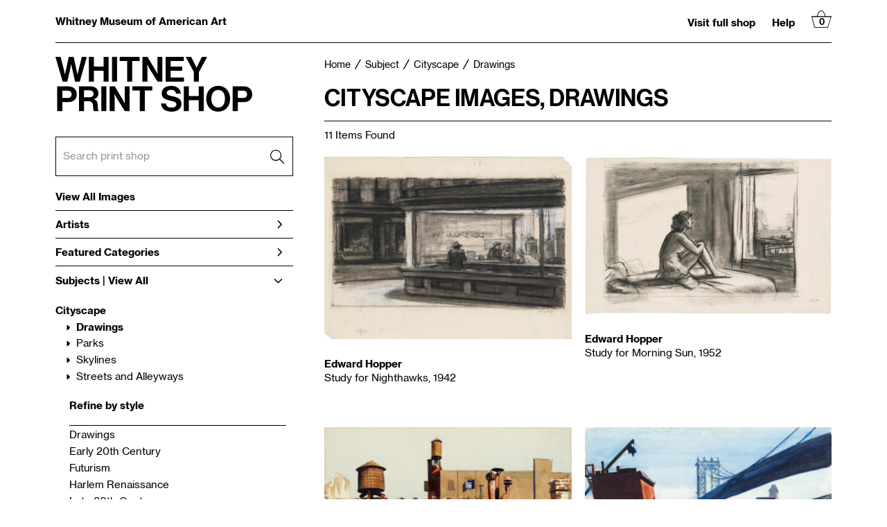

--- FILE ---
content_type: text/html; charset=UTF-8
request_url: https://printshop.whitney.org/search/subject/cityscape/style/drawings
body_size: 7132
content:
<!DOCTYPE html>
<html lang="en-US">
<head>
<meta charset="utf-8">
<title>Cityscape Images, Drawings Prints - Whitney Print Shop | Custom Prints and Framing From the Whitney Museum of American Art - printshop.whitney.org</title>
<meta name="viewport" content="width=device-width, initial-scale=1">
<meta http-equiv="content-type" content="text/html;charset=UTF-8">
<meta name="title" content="Cityscape Images, Drawings Prints - Whitney Print Shop | Custom Prints and Framing From the Whitney Museum of American Art - printshop.whitney.org">
<meta name="description" content="Cityscape Images, Drawings Custom Prints and Framing from the Whitney Museum of American Art - (11 items). Archival paper prints and reproductions on canvas for your home or office.">
<meta name="csrf-token" content="KFaHiDEnUIjyX9IO42pLKbiEQ8SoVixKvZdZVVEN">
<meta property="og:site_name" content="Whitney Print Shop">
<meta property="og:title" content="Cityscape Images, Drawings Prints - Whitney Print Shop | Custom Prints and Framing From the Whitney Museum of American Art - printshop.whitney.org">
<meta property="og:url" content="https://printshop.whitney.org/search/subject/cityscape/style/drawings">
<link rel="canonical" href="https://printshop.whitney.org/search/subject/cityscape/style/drawings" />
<link rel="icon" type="image/ico" href="/img/museum_web/whitney/favicon-whitney.png">
<link rel="stylesheet" href="/css/museum_web/whitney/styles.css?v=tb2kew4ldaz9vwc2" type="text/css" />
<link rel="stylesheet" href="/fonts/fontawesome6/css/all.min.css" type="text/css" />
<script src="//ajax.googleapis.com/ajax/libs/jquery/1.12.0/jquery.min.js"></script>
<script src="/js/jquery.autocomplete.min.js"></script>
<script src="/js/accessible-slick.min.js"></script>
<script src="/js/global-1-3.min.js"></script>
<script src="/js/museum_web/whitney/global.min.js?v=tb2kew4ldaz9vwc2"></script>
<script src="/js/jquery.scrollUp.min.js"></script>
<script>
window.dataLayer = window.dataLayer || [];
window.dataLayer.push({
	'domain_config': {
		'domain_name': 'printshop.whitney.org',
		'ga4_id': 'G-JR13Z68JPL',
		'ga4_id_rollup': 'G-P3D19VJ3BP',
	}
});


</script>
 
<script>
window.dataLayer.push({
	'event': 'view_item_list',
	'ecommerce': {
		'impressions': [
			{
			'id': '393899',
			'name': 'Edward Hopper, Study for Nighthawks, 1942 (393899)',
			'position': 1,
			'list': '/search/subject/cityscape/style/drawings',
		},
			{
			'id': '393886',
			'name': 'Edward Hopper, Study for Morning Sun, 1952 (393886)',
			'position': 2,
			'list': '/search/subject/cityscape/style/drawings',
		},
			{
			'id': '508406',
			'name': 'Edward Hopper, Rooftops, 1926 (508406)',
			'position': 3,
			'list': '/search/subject/cityscape/style/drawings',
		},
			{
			'id': '508336',
			'name': 'Edward Hopper, Manhattan Bridge, 1925–26 (508336)',
			'position': 4,
			'list': '/search/subject/cityscape/style/drawings',
		},
			{
			'id': '393891',
			'name': 'Edward Hopper, Study for From Williamsburg Bridge, 1928 (393891)',
			'position': 5,
			'list': '/search/subject/cityscape/style/drawings',
		},
			{
			'id': '394225',
			'name': 'Wayne Thiebaud, Study for 24th Street Intersection, 1978 (394225)',
			'position': 6,
			'list': '/search/subject/cityscape/style/drawings',
		},
			{
			'id': '393893',
			'name': 'Edward Hopper, Sketch for Etching, 1915-1918 (393893)',
			'position': 7,
			'list': '/search/subject/cityscape/style/drawings',
		},
			{
			'id': '508329',
			'name': 'Edward Hopper, Study for Macomb\'s Dam Bridge, 1935 (508329)',
			'position': 8,
			'list': '/search/subject/cityscape/style/drawings',
		},
			{
			'id': '394072',
			'name': 'Maurice Prendergast, Sail Boat Pond, Central Park, c. 1902 (394072)',
			'position': 9,
			'list': '/search/subject/cityscape/style/drawings',
		},
			{
			'id': '394073',
			'name': 'Maurice Prendergast, Central Park 1900, 1900 (394073)',
			'position': 10,
			'list': '/search/subject/cityscape/style/drawings',
		},
			{
			'id': '393892',
			'name': 'Edward Hopper, Study for Summertime, 1943 (393892)',
			'position': 11,
			'list': '/search/subject/cityscape/style/drawings',
		},
			]
	}
});
</script>


<!-- Google Tag Manager - Imagelab -->
<script>(function(w,d,s,l,i){w[l]=w[l]||[];w[l].push({'gtm.start':
new Date().getTime(),event:'gtm.js'});var f=d.getElementsByTagName(s)[0],
j=d.createElement(s),dl=l!='dataLayer'?'&l='+l:'';j.async=true;j.src=
'https://www.googletagmanager.com/gtm.js?id='+i+dl;f.parentNode.insertBefore(j,f);
})(window,document,'script','dataLayer','GTM-5HLSXV2');</script>
<!-- End Google Tag Manager -->
<!-- Google Tag Manager - Whitney -->
<script>(function(w,d,s,l,i){w[l]=w[l]||[];w[l].push({'gtm.start':
new Date().getTime(),event:'gtm.js'});var f=d.getElementsByTagName(s)[0],
j=d.createElement(s),dl=l!='dataLayer'?'&l='+l:'';j.async=true;j.src=
'https://www.googletagmanager.com/gtm.js?id='+i+dl;f.parentNode.insertBefore(j,f);
})(window,document,'script','dataLayer','GTM-K65D2V64');</script>
<!-- End Google Tag Manager -->
</head>
<body>
<!-- Google Tag Manager (noscript) -->
<noscript><iframe src="https://www.googletagmanager.com/ns.html?id=GTM-5HLSXV2" height="0" width="0" style="display:none;visibility:hidden"></iframe></noscript>
<noscript><iframe src="https://www.googletagmanager.com/ns.html?id=GTM-K65D2V64" height="0" width="0" style="display:none;visibility:hidden"></iframe></noscript>
<!-- End Google Tag Manager (noscript) -->
<div id="header" class="row container">
	<div class="header-desktop">
		<div class="header-desktop-left">

		<span class="header-brand-text"><a href="https://www.whitney.org/" target="_blank">Whitney Museum of American Art</a></span>
		</div>
		<div class="header-desktop-right">
			<div class="header-nav-list">
				<ul>
					<li><a href="https://shop.whitney.org/" target="_blank">Visit full shop</a></li>
					<li><a data-gtm-event="header-help" href="/home/help">Help</a></li>
					<li>
						<a href="/cart/"><i aria-label="Shopping Cart" class="icon-cart"></i><span data-gtm-event="header-cart" id="header-cart-count" aria-label="Shopping Cart Count" aria-hidden="true">0</span></a>
					</li>
				</ul>
			</div>
		</div>
	</div>
</div>

<div class="header-mobile row">
	<div class="header-masthead">Whitney Museum of American Art</div>
	<div class="header-mobile-row">
		<div class="header-mobile-icon-wrap left">
			<a class="toggle-mobile-overlay"><i data-gtm-event="mobile-header-more" id="mobile-header-more" class="fa-header-mobile more"></i></a>
		</div>
		<div class="header-mobile-logo-wrap center">
			<a href="/"><div data-gtm-event="mobile-header-logo" aria-label="Whitney Print Shop" alt="Whitney Print Shop" class="header-logo-mobile">
				<svg id="Layer_1" data-name="Layer 1" xmlns="http://www.w3.org/2000/svg" viewBox="0 0 298.78 21.63">
				<path d="m0,.41h4.3l2.7,10.31c.41,1.77.9,4.53.9,4.53h.06s.52-2.58.96-4.41L11.18.41h4.06l2.27,10.4c.44,1.83.96,4.44.96,4.44h.06s.61-2.76,1.02-4.56L22.16.41h4.15l-5.92,20.76h-3.92l-2.53-11.12c-.35-1.51-.73-3.69-.73-3.69h-.06s-.32,2.18-.67,3.69l-2.56,11.12h-3.89L0,.41Z"/>
				<path d="m28.2.41h4.21v8.13h8.16V.41h4.21v20.76h-4.21v-9.15h-8.16v9.15h-4.21V.41Z"/>
				<path d="m47.57.41h4.21v20.76h-4.21V.41Z"/>
				<path d="m54.08.41h16.7v3.54h-6.24v17.22h-4.21V3.95h-6.24V.41Z"/>
				<path d="m73.05.41h4.27l6.91,11.59c.67,1.13,1.45,2.9,1.45,2.9h.06s-.12-2.15-.12-3.6V.41h4.15v20.76h-4.07l-7.08-11.47c-.67-1.1-1.48-2.88-1.48-2.88h-.06s.12,2.18.12,3.63v10.71h-4.15V.41Z"/>
				<path d="m92.54.41h15.27v3.54h-11.06v4.65h9.7v3.46h-9.7v5.6h11.15v3.51h-15.36V.41Z"/>
				<path d="m116.23,13.15L109.32.41h4.59l3.14,6.16c.64,1.25,1.36,2.96,1.36,2.96h.06s.78-1.71,1.39-2.96l3.08-6.16h4.41l-6.91,12.75v8.01h-4.21v-8.01Z"/>
				<path d="m135.26.41h9.12c2.41,0,4.21.7,5.43,1.95,1.16,1.19,1.86,2.82,1.86,4.73,0,3.92-2.58,6.56-6.94,6.56h-5.11v7.52h-4.36V.41Zm4.36,9.81h4.36c2.21,0,3.37-1.22,3.37-3.11s-1.22-3.05-3.31-3.05h-4.41v6.16Z"/>
				<path d="m153.62.41h9.52c4.01,0,6.68,2.32,6.68,5.78,0,2.44-1.13,4.3-3.8,5.02v.09c1.92.55,2.9,1.66,3.17,4.18.29,2.93.17,5.17.9,5.49v.2h-4.04c-.52-.23-.58-2.56-.75-4.79-.17-2.26-1.45-3.54-4.06-3.54h-3.4v8.33h-4.21V.41Zm4.21,9.18h4.47c2.29,0,3.43-1.19,3.43-2.85s-1.07-2.93-3.31-2.93h-4.59v5.78Z"/>
				<path d="m172.26.41h4.21v20.76h-4.21V.41Z"/>
				<path d="m179.26.41h4.27l6.91,11.59c.67,1.13,1.45,2.9,1.45,2.9h.06s-.12-2.15-.12-3.6V.41h4.15v20.76h-4.07l-7.08-11.47c-.67-1.1-1.48-2.88-1.48-2.88h-.06s.12,2.18.12,3.63v10.71h-4.15V.41Z"/>
				<path d="m198.26.41h16.7v3.54h-6.24v17.22h-4.21V3.95h-6.24V.41Z"/>
				<path d="m222.33,14.75h4.12c.29,2.5,1.71,3.48,4.68,3.48,2.15,0,4.04-.75,4.04-2.67,0-2.03-1.97-2.44-5.14-3.17-3.72-.84-7.11-1.83-7.11-6.16,0-4.09,3.34-6.21,7.96-6.21s7.69,2.29,8.01,6.48h-4.04c-.23-2.09-1.86-3.14-4.01-3.14-2.26,0-3.75.96-3.75,2.44,0,1.68,1.45,2.18,4.53,2.84,4.27.93,7.75,1.95,7.75,6.42,0,4.21-3.4,6.56-8.07,6.56-5.63,0-8.83-2.5-8.97-6.88Z"/>
				<path d="m241.48.41h4.21v8.13h8.16V.41h4.21v20.76h-4.21v-9.15h-8.16v9.15h-4.21V.41Z"/>
				<path d="m260.21,10.83c0-6.21,3.89-10.83,10.02-10.83s9.99,4.62,9.99,10.83-3.86,10.8-9.99,10.8-10.02-4.59-10.02-10.8Zm15.71,0c0-4.15-1.86-7.38-5.66-7.38s-5.75,3.22-5.75,7.38,1.95,7.35,5.75,7.35,5.66-3.22,5.66-7.35Z"/>
				<path d="m282.37.41h9.12c2.41,0,4.21.7,5.43,1.95,1.16,1.19,1.86,2.82,1.86,4.73,0,3.92-2.58,6.56-6.94,6.56h-5.11v7.52h-4.36V.41Zm4.36,9.81h4.36c2.21,0,3.37-1.22,3.37-3.11s-1.22-3.05-3.31-3.05h-4.41v6.16Z"/>
				</svg>
			</div></a>
		</div>
		<div class="header-mobile-icon-wrap right">
			<a href="/cart"><i data-gtm-event="mobile-header-cart" class="icon-cart mobile"></i></a>
		</div>
	</div>
</div>

<div id="header-mobile-search">
	<div class="header-mobile-search-row">
		<div id="header-mobile-search-input-result">
			<input class="header-mobile-search-input" type="text" value="" placeholder="Search" name="q" id="autocomplete-mobile" onblur="this.value=''">
		</div>
	</div>
</div>

<div class="container">

	<div class="row">

		<div id="ixs-container">

			<div id="header-logo-wrapper">
		<a href="/"><div class="header-logo" data-gtm-event="header-logo">
			<svg id="Layer_1" data-name="Layer 1" xmlns="http://www.w3.org/2000/svg" viewBox="0 0 283.34 78.87" aria-label="Whitney Print Shop">
			<title>Whitney Print Shop</title>
			<path d="m0,0h7.38l4.64,17.71c.7,3.04,1.55,7.78,1.55,7.78h.1s.9-4.44,1.65-7.58L19.2,0h6.98l3.89,17.86c.75,3.14,1.65,7.63,1.65,7.63h.1s1.05-4.74,1.75-7.83L38.06,0h7.13l-10.18,35.67h-6.73l-4.34-19.1c-.6-2.59-1.25-6.33-1.25-6.33h-.1s-.55,3.74-1.15,6.33l-4.39,19.1h-6.68L0,0Z"/>
			<path d="m48.19,0h7.23v13.97h14.02V0h7.23v35.67h-7.23v-15.71h-14.02v15.71h-7.23V0Z"/>
			<path d="m81.46,0h7.23v35.67h-7.23V0Z"/>
			<path d="m92.63,0h28.68v6.09h-10.72v29.58h-7.23V6.09h-10.72V0Z"/>
			<path d="m125.21,0h7.33l11.87,19.9c1.15,1.95,2.49,4.99,2.49,4.99h.1s-.2-3.69-.2-6.19V0h7.13v35.67h-6.98l-12.17-19.7c-1.15-1.9-2.54-4.94-2.54-4.94h-.1s.2,3.74.2,6.24v18.41h-7.13V0Z"/>
			<path d="m158.68,0h26.24v6.09h-19v7.98h16.66v5.94h-16.66v9.63h19.15v6.04h-26.39V0Z"/>
			<path d="m199.39,21.9L187.51,0h7.88l5.39,10.58c1.1,2.14,2.34,5.09,2.34,5.09h.1s1.35-2.94,2.39-5.09l5.29-10.58h7.58l-11.87,21.9v13.77h-7.23v-13.77Z"/>
			<path d="m2.49,42.41h15.66c4.14,0,7.23,1.2,9.33,3.34,2,2.05,3.19,4.84,3.19,8.13,0,6.73-4.44,11.27-11.92,11.27h-8.78v12.92H2.49v-35.67Zm7.48,16.86h7.48c3.79,0,5.79-2.1,5.79-5.34s-2.1-5.24-5.69-5.24h-7.58v10.58Z"/>
			<path d="m34.02,42.41h16.36c6.88,0,11.47,3.99,11.47,9.93,0,4.19-1.95,7.38-6.53,8.63v.15c3.29.95,4.99,2.84,5.44,7.18.5,5.04.3,8.88,1.55,9.43v.35h-6.93c-.9-.4-1-4.39-1.3-8.23-.3-3.89-2.49-6.08-6.98-6.08h-5.84v14.32h-7.23v-35.67Zm7.23,15.76h7.68c3.94,0,5.89-2.04,5.89-4.89s-1.85-5.04-5.69-5.04h-7.88v9.93Z"/>
			<path d="m66.05,42.41h7.23v35.67h-7.23v-35.67Z"/>
			<path d="m78.07,42.41h7.33l11.87,19.9c1.15,1.95,2.49,4.99,2.49,4.99h.1s-.2-3.69-.2-6.19v-18.71h7.13v35.67h-6.98l-12.17-19.7c-1.15-1.9-2.54-4.94-2.54-4.94h-.1s.2,3.74.2,6.24v18.41h-7.13v-35.67Z"/>
			<path d="m110.69,42.41h28.68v6.09h-10.72v29.58h-7.23v-29.58h-10.72v-6.09Z"/>
			<path d="m152.05,67.05h7.08c.5,4.29,2.94,5.99,8.03,5.99,3.69,0,6.93-1.3,6.93-4.59,0-3.49-3.39-4.19-8.83-5.44-6.38-1.45-12.22-3.14-12.22-10.57,0-7.03,5.74-10.67,13.67-10.67s13.22,3.94,13.77,11.12h-6.93c-.4-3.59-3.19-5.39-6.88-5.39-3.89,0-6.43,1.65-6.43,4.19,0,2.89,2.49,3.74,7.78,4.89,7.33,1.6,13.32,3.34,13.32,11.02,0,7.23-5.84,11.27-13.87,11.27-9.68,0-15.16-4.29-15.41-11.82Z"/>
			<path d="m184.92,42.41h7.23v13.97h14.02v-13.97h7.23v35.67h-7.23v-15.71h-14.02v15.71h-7.23v-35.67Z"/>
			<path d="m217.1,60.31c0-10.67,6.68-18.61,17.21-18.61s17.16,7.93,17.16,18.61-6.63,18.56-17.16,18.56-17.21-7.88-17.21-18.56Zm26.99,0c0-7.13-3.19-12.67-9.73-12.67s-9.88,5.54-9.88,12.67,3.34,12.62,9.88,12.62,9.73-5.54,9.73-12.62Z"/>
			<path d="m255.16,42.41h15.66c4.14,0,7.23,1.2,9.33,3.34,2,2.05,3.19,4.84,3.19,8.13,0,6.73-4.44,11.27-11.92,11.27h-8.78v12.92h-7.48v-35.67Zm7.48,16.86h7.48c3.79,0,5.79-2.1,5.79-5.34s-2.1-5.24-5.69-5.24h-7.58v10.58Z"/>
			</svg>
		</div></a>
	</div>

	<div id="header-search-box-input-result" class="header-search-box-wrapper">
		<input aria-label="Search Box" class="header-desktop-search-input" type="text" value="" placeholder="Search print shop" name="q" id="autocomplete" onblur="this.value=''">
		<div aria-label="Search Icon - Not a Submit Button" class="icon-search-box"></div>
		<i class="fad fa-spinner fa-spin search-spinner"></i>
	</div>

	<div id="ixs-navigation-container" class="row">
		<a href="/"><div data-gtm-event="mobile-header-home" class="ixs-row category-head clickable">Home</div></a>
		<a href="/home/about/"><div data-gtm-event="mobile-header-about" class="ixs-row category-head clickable">About</div></a>
		<a href="/home/help/"><div data-gtm-event="mobile-header-help" class="ixs-row category-head clickable">Help</div></a>
		<a href="https://www.whitney.org/" target="_blank"><div data-gtm-event="mobile-header-main-site-out" class="ixs-row category-head clickable">Visit Whitney.org<i class="ixs-fa external-link"></i></div></a>
		<a href="https://shop.whitney.org/" target="_blank"><div data-gtm-event="mobile-header-main-store-out" class="ixs-row category-head clickable">Visit Whitney Shop<i class="ixs-fa external-link"></i></div></a>
	</div>


	<div id="ixs-wrapper">

		<div id="ixs">



	<div class="ixs-row category-head clickable"><a data-gtm-event="ixs-all-prints-click" class="ixs-link" href="/search/collection/all">View All Images</a></div>
		<div class="ixs-row category-head clickable closed" data-gtm-event="ixs-view-artists" onclick="ajax_load('#ixs', '/indexsearch/artist_alpha/');return false;">Artists<i class="ixs-fa angle-right"></i></div>
			<div class="ixs-row category-head clickable closed"data-gtm-event="ixs-view-back-to-features" onclick="ajax_load('#ixs', '/indexsearch/base');return false;">Featured Categories<i class="ixs-fa angle-right"></i></div>

	
		

		
							<div class="ixs-row category-head open">Subjects | <a data-gtm-event="ixs-view-subjects" onclick="ajax_load('#ixs', '/indexsearch/update/subject/'); return false;" href="#">View All</a><i class="ixs-fa angle-down"></i></div>
							<div id="ixs-scroll-div">
							<ul id="ixs-list">
							<li class="ixs-list-item selected"><a data-gtm-event="ixs-tag-list-click" href="/search/subject/cityscape">Cityscape</a></li>
							<ul class="ixs-list-child" style="display:block;">
							<li class="ixs-list-item selected"><a data-gtm-event="ixs-tag-list-click" href="/search/style/drawings" target="_top">Drawings</a></li>
							<li class="ixs-list-item"><a data-gtm-event="ixs-tag-list-click" href="/search/subject/parks" target="_top">Parks</a></li>
							<li class="ixs-list-item"><a data-gtm-event="ixs-tag-list-click" href="/search/subject/skylines" target="_top">Skylines</a></li>
							<li class="ixs-list-item"><a data-gtm-event="ixs-tag-list-click" href="/search/subject/streets+and+alleyways" target="_top">Streets and Alleyways</a></li>
							</ul>
							<div class="ixs-section-indent">
							<div class="ixs-explore-category-head">Refine by style</div>
							<li class="ixs-list-item"><a data-gtm-event="ixs-tag-list-click" href="/search/subject/cityscape/style/drawings">Drawings</a>
							<li class="ixs-list-item"><a data-gtm-event="ixs-tag-list-click" href="/search/subject/cityscape/style/early+20th+century">Early 20th Century</a>
							<li class="ixs-list-item"><a data-gtm-event="ixs-tag-list-click" href="/search/subject/cityscape/style/futurism">Futurism</a>
							<li class="ixs-list-item"><a data-gtm-event="ixs-tag-list-click" href="/search/subject/cityscape/style/harlem+renaissance">Harlem Renaissance</a>
							<li class="ixs-list-item"><a data-gtm-event="ixs-tag-list-click" href="/search/subject/cityscape/style/late+20th+century">Late 20th Century</a>
							<li class="ixs-list-item"><a data-gtm-event="ixs-tag-list-click" href="/search/subject/cityscape/style/mid+century">Mid Century</a>
							<li class="ixs-list-item"><a data-gtm-event="ixs-tag-list-click" href="/search/subject/cityscape/style/modernism">Modernism</a>
							<li class="ixs-list-item"><a data-gtm-event="ixs-tag-list-click" href="/search/subject/cityscape/style/paintings">Paintings</a>
							<li class="ixs-list-item"><a data-gtm-event="ixs-tag-list-click" href="/search/subject/cityscape/style/post-impressionism">Post-Impressionism</a>
							<li class="ixs-list-item"><a data-gtm-event="ixs-tag-list-click" href="/search/subject/cityscape/style/watercolors">Watercolors</a>
							</div>
							</div>
							</ul>
			
		
	

</div>

	</div>


		</div>

		<div class="body-container">

			<section class="crumb-trail-full">

	<div class="crumb-trail">
		<div class="row">
			<div id="crumb-trail-left" class="crumb-trail-wrapper twelve columns">
				<a href="/" class="noline">Home</a><i class="fa-crumb-trail angle-right"></i>Subject<i class="fa-crumb-trail angle-right"></i><h2>Cityscape</h2><i class="fa-crumb-trail angle-right"></i><h2>Drawings</h2>
			</div>
		</div>
	</div>

</section>


			<div class="section-title-plp-wrapper row">
				<div class="section-title plp"><h2>Cityscape Images, Drawings</h2></div>
							</div>

			<div class="plp-tools row">
				<div class="plp-pagination-head-text six columns"><h2>11 Items Found</h2></div>
				<div class="plp-pagination-head-buttons six columns cd-pagination">
					<ul>
															</ul>
				</div>
			</div>

			<div class="row plp-container">
			
				<div class="row plp-item">
					<div class="plp-item-image-wrap">
						<a href="/detail/393899/hopper-study-for-nighthawks-1942" data-gtm-event="product-click" data-list="/search/subject/cityscape/style/drawings" data-name="Edward Hopper, Study for Nighthawks, 1942 (393899)" data-id="393899" data-pos="1" class="plp-item-image-hover"><img src="/vitruvius/render/400/393899.jpg" class="plp-item-image" alt="Edward Hopper - Study for Nighthawks, 1942" /></a>
					</div>
					<div class="plp-item-info-wrap">
						<h3><a href="/detail/393899/hopper-study-for-nighthawks-1942" data-gtm-event="product-click" data-list="/search/subject/cityscape/style/drawings" data-name="Edward Hopper, Study for Nighthawks, 1942 (393899)" data-id="393899" data-pos="1"><div class="item-artist">Edward Hopper</div><div class="item-title">Study for Nighthawks, 1942</div></a></h3>
					</div>
				</div>

			
				<div class="row plp-item">
					<div class="plp-item-image-wrap">
						<a href="/detail/393886/hopper-study-for-morning-sun-1952" data-gtm-event="product-click" data-list="/search/subject/cityscape/style/drawings" data-name="Edward Hopper, Study for Morning Sun, 1952 (393886)" data-id="393886" data-pos="2" class="plp-item-image-hover"><img src="/vitruvius/render/400/393886.jpg" class="plp-item-image" alt="Edward Hopper - Study for Morning Sun, 1952" /></a>
					</div>
					<div class="plp-item-info-wrap">
						<h3><a href="/detail/393886/hopper-study-for-morning-sun-1952" data-gtm-event="product-click" data-list="/search/subject/cityscape/style/drawings" data-name="Edward Hopper, Study for Morning Sun, 1952 (393886)" data-id="393886" data-pos="2"><div class="item-artist">Edward Hopper</div><div class="item-title">Study for Morning Sun, 1952</div></a></h3>
					</div>
				</div>

			
				<div class="row plp-item">
					<div class="plp-item-image-wrap">
						<a href="/detail/508406/hopper-rooftops-1926" data-gtm-event="product-click" data-list="/search/subject/cityscape/style/drawings" data-name="Edward Hopper, Rooftops, 1926 (508406)" data-id="508406" data-pos="3" class="plp-item-image-hover"><img src="/vitruvius/render/400/508406.jpg" class="plp-item-image" alt="Edward Hopper - Rooftops, 1926" /></a>
					</div>
					<div class="plp-item-info-wrap">
						<h3><a href="/detail/508406/hopper-rooftops-1926" data-gtm-event="product-click" data-list="/search/subject/cityscape/style/drawings" data-name="Edward Hopper, Rooftops, 1926 (508406)" data-id="508406" data-pos="3"><div class="item-artist">Edward Hopper</div><div class="item-title">Rooftops, 1926</div></a></h3>
					</div>
				</div>

			
				<div class="row plp-item">
					<div class="plp-item-image-wrap">
						<a href="/detail/508336/hopper-manhattan-bridge-1925–26" data-gtm-event="product-click" data-list="/search/subject/cityscape/style/drawings" data-name="Edward Hopper, Manhattan Bridge, 1925–26 (508336)" data-id="508336" data-pos="4" class="plp-item-image-hover"><img src="/vitruvius/render/400/508336.jpg" class="plp-item-image" alt="Edward Hopper - Manhattan Bridge, 1925–26" /></a>
					</div>
					<div class="plp-item-info-wrap">
						<h3><a href="/detail/508336/hopper-manhattan-bridge-1925–26" data-gtm-event="product-click" data-list="/search/subject/cityscape/style/drawings" data-name="Edward Hopper, Manhattan Bridge, 1925–26 (508336)" data-id="508336" data-pos="4"><div class="item-artist">Edward Hopper</div><div class="item-title">Manhattan Bridge, 1925–26</div></a></h3>
					</div>
				</div>

			
				<div class="row plp-item">
					<div class="plp-item-image-wrap">
						<a href="/detail/393891/hopper-study-for-from-williamsburg-bridge-1928" data-gtm-event="product-click" data-list="/search/subject/cityscape/style/drawings" data-name="Edward Hopper, Study for From Williamsburg Bridge, 1928 (393891)" data-id="393891" data-pos="5" class="plp-item-image-hover"><img src="/vitruvius/render/400/393891.jpg" class="plp-item-image" alt="Edward Hopper - Study for From Williamsburg Bridge, 1928" /></a>
					</div>
					<div class="plp-item-info-wrap">
						<h3><a href="/detail/393891/hopper-study-for-from-williamsburg-bridge-1928" data-gtm-event="product-click" data-list="/search/subject/cityscape/style/drawings" data-name="Edward Hopper, Study for From Williamsburg Bridge, 1928 (393891)" data-id="393891" data-pos="5"><div class="item-artist">Edward Hopper</div><div class="item-title">Study for From Williamsburg Bridge, 1928</div></a></h3>
					</div>
				</div>

			
				<div class="row plp-item">
					<div class="plp-item-image-wrap">
						<a href="/detail/394225/thiebaud-study-for-24th-street-intersection-1978" data-gtm-event="product-click" data-list="/search/subject/cityscape/style/drawings" data-name="Wayne Thiebaud, Study for 24th Street Intersection, 1978 (394225)" data-id="394225" data-pos="6" class="plp-item-image-hover"><img src="/vitruvius/render/400/394225.jpg" class="plp-item-image" alt="Wayne Thiebaud - Study for 24th Street Intersection, 1978" /></a>
					</div>
					<div class="plp-item-info-wrap">
						<h3><a href="/detail/394225/thiebaud-study-for-24th-street-intersection-1978" data-gtm-event="product-click" data-list="/search/subject/cityscape/style/drawings" data-name="Wayne Thiebaud, Study for 24th Street Intersection, 1978 (394225)" data-id="394225" data-pos="6"><div class="item-artist">Wayne Thiebaud</div><div class="item-title">Study for 24th Street Intersection, 1978</div></a></h3>
					</div>
				</div>

			
				<div class="row plp-item">
					<div class="plp-item-image-wrap">
						<a href="/detail/393893/hopper-sketch-for-etching-1915-1918" data-gtm-event="product-click" data-list="/search/subject/cityscape/style/drawings" data-name="Edward Hopper, Sketch for Etching, 1915-1918 (393893)" data-id="393893" data-pos="7" class="plp-item-image-hover"><img src="/vitruvius/render/400/393893.jpg" class="plp-item-image" alt="Edward Hopper - Sketch for Etching, 1915-1918" /></a>
					</div>
					<div class="plp-item-info-wrap">
						<h3><a href="/detail/393893/hopper-sketch-for-etching-1915-1918" data-gtm-event="product-click" data-list="/search/subject/cityscape/style/drawings" data-name="Edward Hopper, Sketch for Etching, 1915-1918 (393893)" data-id="393893" data-pos="7"><div class="item-artist">Edward Hopper</div><div class="item-title">Sketch for Etching, 1915-1918</div></a></h3>
					</div>
				</div>

			
				<div class="row plp-item">
					<div class="plp-item-image-wrap">
						<a href="/detail/508329/hopper-study-for-macombs-dam-bridge-1935" data-gtm-event="product-click" data-list="/search/subject/cityscape/style/drawings" data-name="Edward Hopper, Study for Macomb&#039;s Dam Bridge, 1935 (508329)" data-id="508329" data-pos="8" class="plp-item-image-hover"><img src="/vitruvius/render/400/508329.jpg" class="plp-item-image" alt="Edward Hopper - Study for Macomb&#039;s Dam Bridge, 1935" /></a>
					</div>
					<div class="plp-item-info-wrap">
						<h3><a href="/detail/508329/hopper-study-for-macombs-dam-bridge-1935" data-gtm-event="product-click" data-list="/search/subject/cityscape/style/drawings" data-name="Edward Hopper, Study for Macomb&#039;s Dam Bridge, 1935 (508329)" data-id="508329" data-pos="8"><div class="item-artist">Edward Hopper</div><div class="item-title">Study for Macomb&#039;s Dam Bridge, 1935</div></a></h3>
					</div>
				</div>

			
				<div class="row plp-item">
					<div class="plp-item-image-wrap">
						<a href="/detail/394072/prendergast-sail-boat-pond-central-park-c.-1902" data-gtm-event="product-click" data-list="/search/subject/cityscape/style/drawings" data-name="Maurice Prendergast, Sail Boat Pond, Central Park, c. 1902 (394072)" data-id="394072" data-pos="9" class="plp-item-image-hover"><img src="/vitruvius/render/400/394072.jpg" class="plp-item-image" alt="Maurice Prendergast - Sail Boat Pond, Central Park, c. 1902" /></a>
					</div>
					<div class="plp-item-info-wrap">
						<h3><a href="/detail/394072/prendergast-sail-boat-pond-central-park-c.-1902" data-gtm-event="product-click" data-list="/search/subject/cityscape/style/drawings" data-name="Maurice Prendergast, Sail Boat Pond, Central Park, c. 1902 (394072)" data-id="394072" data-pos="9"><div class="item-artist">Maurice Prendergast</div><div class="item-title">Sail Boat Pond, Central Park, c. 1902</div></a></h3>
					</div>
				</div>

			
				<div class="row plp-item">
					<div class="plp-item-image-wrap">
						<a href="/detail/394073/prendergast-central-park-1900-1900" data-gtm-event="product-click" data-list="/search/subject/cityscape/style/drawings" data-name="Maurice Prendergast, Central Park 1900, 1900 (394073)" data-id="394073" data-pos="10" class="plp-item-image-hover"><img src="/vitruvius/render/400/394073.jpg" class="plp-item-image" alt="Maurice Prendergast - Central Park 1900, 1900" /></a>
					</div>
					<div class="plp-item-info-wrap">
						<h3><a href="/detail/394073/prendergast-central-park-1900-1900" data-gtm-event="product-click" data-list="/search/subject/cityscape/style/drawings" data-name="Maurice Prendergast, Central Park 1900, 1900 (394073)" data-id="394073" data-pos="10"><div class="item-artist">Maurice Prendergast</div><div class="item-title">Central Park 1900, 1900</div></a></h3>
					</div>
				</div>

			
				<div class="row plp-item">
					<div class="plp-item-image-wrap">
						<a href="/detail/393892/hopper-study-for-summertime-1943" data-gtm-event="product-click" data-list="/search/subject/cityscape/style/drawings" data-name="Edward Hopper, Study for Summertime, 1943 (393892)" data-id="393892" data-pos="11" class="plp-item-image-hover"><img src="/vitruvius/render/400/393892.jpg" class="plp-item-image" alt="Edward Hopper - Study for Summertime, 1943" /></a>
					</div>
					<div class="plp-item-info-wrap">
						<h3><a href="/detail/393892/hopper-study-for-summertime-1943" data-gtm-event="product-click" data-list="/search/subject/cityscape/style/drawings" data-name="Edward Hopper, Study for Summertime, 1943 (393892)" data-id="393892" data-pos="11"><div class="item-artist">Edward Hopper</div><div class="item-title">Study for Summertime, 1943</div></a></h3>
					</div>
				</div>

			
			</div>

			
		</div>

	</div>

</div>
<div class="container">

	<div class="footer">

		<div class="row footer-nav">

			<div class="six columns">
				<div class="footer-newsletter-text">SIGN UP FOR OUR<br>STORE NEWSLETTER</div>
				<form data-gtm-event="footer-newsletter-signup" class="footer-form u-form" action="//whitney.us13.list-manage.com/subscribe/post?u=387f59a72ae7b64ccae37d5c9&id=2d1244a32b" method="post" id="mc-embedded-subscribe-form" target="_blank">
				<div class="footer-newsletter-wrapper">
					<input class="footer-newsletter required email" type="text" name="EMAIL" id="mce-EMAIL" placeholder="Email address">
					<input data-gtm-event="footer-newsletter-signup" class="footer-newsletter-button" id="mc-embedded-subscribe" type="submit" value="Sign Up">
					<div id="mce-responses" class="clear">
					<div id="mce-error-response" class="response" style="display: none;"></div>
					<div id="mce-success-response" class="response" style="display: none;"></div>
					</div>
				</div>
				</form>
			</div>

			<div class="three columns">
				<span class="footer-list-header">Whitney Print Shop</span><br/>
				<ul class="footer-list">
					<li><a data-gtm-event="footer-about" href="/home/about">About the shop</a></li>
					<li><a data-gtm-event="footer-help" href="/home/help">Help</a></li>
					<li><a data-gtm-event="footer-artist-list" href="/home/artists">Artist list</a></li>
				</ul>
			</div>

			<div class="three columns">
				<span class="footer-list-header">Whitney Museum of American Art</span><br/>
				99 Gansevoort Street<br/>
				New York, NY 10014<br/>
				(212) 570-3600
			</div>

		</div>

		<div class="row">

			<div class="eight columns">

				&copy; 2026 Whitney Museum of American Art

			</div>

			<div class="four columns">

				<a href="https://www.imagelab.co/" target="_blank"><div class="footer-service-label u-pull-right" title="A Service of Imagelab Group"></div></a>

			</div>

		</div>

	</div>

</div>
</body>
</html>

--- FILE ---
content_type: text/css
request_url: https://printshop.whitney.org/css/museum_web/whitney/styles.css?v=tb2kew4ldaz9vwc2
body_size: 15800
content:
@charset "UTF-8";
/*! normalize.css v3.0.2 | MIT License | git.io/normalize */html{-ms-text-size-adjust:100%;font-family:sans-serif}article,aside,details,figcaption,figure,footer,header,hgroup,main,menu,nav,section,summary{display:block}audio,canvas,progress,video{display:inline-block;vertical-align:baseline}audio:not([controls]){display:none;height:0}[hidden],template{display:none}a{background-color:transparent}a:active,a:hover{outline:0}abbr[title]{border-bottom:1px dotted}b,strong{font-weight:700}dfn{font-style:italic}h1{font-size:2em;margin:.67em 0}mark{background:#ff0;color:#000}small{font-size:80%}sub,sup{font-size:75%;line-height:0;position:relative;vertical-align:baseline}sup{top:-.5em}sub{bottom:-.25em}img{border:0}svg:not(:root){overflow:hidden}figure{margin:1em 40px}hr{box-sizing:content-box;height:0}pre{overflow:auto}code,kbd,pre,samp{font-family:monospace,monospace;font-size:1em}button,input,optgroup,select,textarea{color:inherit;font:inherit;margin:0}button{overflow:visible}button,select{text-transform:none}button,html input[type=button],input[type=reset],input[type=submit]{-webkit-appearance:button;cursor:pointer}button[disabled],html input[disabled]{cursor:default}button::-moz-focus-inner,input::-moz-focus-inner{border:0;padding:0}input{line-height:normal}input[type=checkbox],input[type=radio]{box-sizing:border-box;padding:0}input[type=number]::-webkit-inner-spin-button,input[type=number]::-webkit-outer-spin-button{height:auto}input[type=search]{-webkit-appearance:textfield;box-sizing:content-box}input[type=search]::-webkit-search-cancel-button,input[type=search]::-webkit-search-decoration{-webkit-appearance:none}fieldset{border:1px solid silver;margin:0 2px;padding:.35em .625em .75em}legend{border:0;padding:0}textarea{overflow:auto}optgroup{font-weight:700}table{border-collapse:collapse;border-spacing:0}td,th{padding:0}.container{margin:0 auto;max-width:1400px;padding:0 20px;position:relative}.column,.columns,.container{box-sizing:border-box;width:100%}.column,.columns{float:left}@media (min-width:400px){.container{max-width:none;padding-left:20px;padding-right:20px;width:auto}}@media (min-width:1000px){.container{padding-left:60px;padding-right:60px}}@media (min-width:1200px){.container{max-width:none;padding-left:80px;padding-right:80px;width:auto}}@media (min-width:1400px){.container{max-width:1400px}}@media (min-width:550px){.column,.columns{margin-left:4%}.column:first-child,.columns:first-child{margin-left:0}.one.column,.one.columns{width:4.6666666667%}.two.columns{width:13.3333333333%}.three.columns{width:22%}.four.columns{width:30.6666666667%}.five.columns{width:39.3333333333%}.six.columns{width:48%}.seven.columns{width:56.6666666667%}.eight.columns{width:65.3333333333%}.nine.columns{width:74%}.ten.columns{width:82.6666666667%}.eleven.columns{width:91.3333333333%}.twelve.columns{margin-left:0;width:100%}.one-third.column{width:30.6666666667%}.two-thirds.column{width:65.3333333333%}.one-half.column{width:48%}.offset-by-one.column,.offset-by-one.columns{margin-left:8.6666666667%}.offset-by-two.column,.offset-by-two.columns{margin-left:17.3333333333%}.offset-by-three.column,.offset-by-three.columns{margin-left:26%}.offset-by-four.column,.offset-by-four.columns{margin-left:34.6666666667%}.offset-by-five.column,.offset-by-five.columns{margin-left:43.3333333333%}.offset-by-six.column,.offset-by-six.columns{margin-left:52%}.offset-by-seven.column,.offset-by-seven.columns{margin-left:60.6666666667%}.offset-by-eight.column,.offset-by-eight.columns{margin-left:69.3333333333%}.offset-by-nine.column,.offset-by-nine.columns{margin-left:78%}.offset-by-ten.column,.offset-by-ten.columns{margin-left:86.6666666667%}.offset-by-eleven.column,.offset-by-eleven.columns{margin-left:95.3333333333%}.offset-by-one-third.column,.offset-by-one-third.columns{margin-left:34.6666666667%}.offset-by-two-thirds.column,.offset-by-two-thirds.columns{margin-left:69.3333333333%}.offset-by-one-half.column,.offset-by-one-half.columns{margin-left:52%}}h1,h2,h3,h4,h5,h6{font-weight:300;margin-bottom:2rem;margin-top:0}h1{font-size:4rem;line-height:1.2}h1,h2{letter-spacing:-.1rem}h2{font-size:3.6rem;line-height:1.25}h3{font-size:3rem;letter-spacing:-.1rem;line-height:1.3}h4{font-size:2.4rem;letter-spacing:-.08rem;line-height:1.35}h5{font-size:1.8rem;letter-spacing:-.05rem;line-height:1.5}h6{font-size:1.5rem;letter-spacing:0;line-height:1.6}@media (min-width:550px){h1{font-size:5rem}h2{font-size:4.2rem}h3{font-size:3.6rem}h4{font-size:3rem}h5{font-size:2.4rem}h6{font-size:1.5rem}}p{margin-top:0}input[type=email],input[type=number],input[type=password],input[type=search],input[type=tel],input[type=text],input[type=url],select,textarea{background-color:#fff;border:1px solid #000;border-radius:0;box-shadow:none;box-sizing:border-box;height:38px;padding:6px 10px}input[type=email],input[type=number],input[type=password],input[type=search],input[type=tel],input[type=text],input[type=url],textarea{-webkit-appearance:none;-moz-appearance:none;appearance:none}textarea{min-height:65px;padding-bottom:6px;padding-top:6px}input[type=email]:focus,input[type=number]:focus,input[type=password]:focus,input[type=search]:focus,input[type=tel]:focus,input[type=text]:focus,input[type=url]:focus,select:focus,textarea:focus{border:1px solid #000;outline:0}label,legend{display:block;font-family:hg-t55,helvetica,arial,sans-serif;margin-bottom:.5rem}fieldset{border-width:0;padding:0}input[type=checkbox],input[type=radio]{display:inline}label>.label-body{display:inline-block;font-weight:400;margin-left:.5rem}ul{list-style:circle inside}ol{list-style:decimal inside}ol,ul{margin-top:0;padding-left:0}ol ol,ol ul,ul ol,ul ul{font-size:100%;margin:1.5rem 0 1.5rem 3rem}li{margin-bottom:1rem}code{background:#f1f1f1;border:1px solid #e1e1e1;border-radius:4px;font-size:90%;margin:0 .2rem;padding:.2rem .5rem;white-space:nowrap}pre>code{display:block;padding:1rem 1.5rem;white-space:pre}td,th{border-bottom:1px solid #e1e1e1;padding:12px 15px;text-align:left}td:first-child,th:first-child{padding-left:0}td:last-child,th:last-child{padding-right:0}.button,button{margin-bottom:1rem}fieldset,input,select,textarea{margin-bottom:1.5rem}blockquote,dl,figure,form,ol,p,pre,table,ul{margin-bottom:2.5rem}.u-full-width{box-sizing:border-box;width:100%}.u-max-full-width{box-sizing:border-box;max-width:100%}.u-half-width{box-sizing:border-box;width:50%}.u-pull-right{float:right}.u-pull-left{float:left}.alert{border-left:20px solid;display:block;font-family:hg-t75,helvetica,arial,sans-serif;margin-bottom:20px}.alert-title{font-size:150%;line-height:normal}.alert-success{background-color:#4caf50;border-left-color:#2f7031;color:#fff}.alert-info{background-color:#3498db;border-left-color:#1d5f8b;color:#fff}.alert-warning{background-color:#ff9800;border-left-color:#aa6500;color:#fff}.alert-error{background-color:#c0392b;border-left-color:#80261c;color:#fff}.alert ul,.alert ul>li:last-child{margin-bottom:0}input.has-error,select.has-error{background-color:#f2d7d5;border-color:#c0392b}hr{border-width:0;border-top:1px solid #000;margin-bottom:3.5rem;margin-top:3rem}.container:after,.row:after,.u-cf{clear:both;content:"";display:table}.text-right{text-align:right}.text-left{text-align:left}.text-center{text-align:center}@font-face{font-family:hg-t55;font-stretch:normal;font-style:normal;font-weight:400;src:url(/fonts/whitney/HaasGrotTextWeb55RomanRegular.woff2) format("woff2"),url(/fonts/whitney/HaasGrotTextWeb55RomanRegular.woff) format("woff"),url(/fonts/whitney/HaasGrotTextWeb55RomanRegular.ttf) format("truetype");unicode-range:u+0020-2044}@font-face{font-family:hg-t56;font-stretch:normal;font-style:italic;font-weight:400;src:url(/fonts/whitney/HaasGrotTextWeb55RomanItalic.woff2) format("woff2"),url(/fonts/whitney/HaasGrotTextWeb55RomanItalic.woff) format("woff"),url(/fonts/whitney/HaasGrotTextWeb55RomanItalic.ttf) format("truetype");unicode-range:u+0020-2044}@font-face{font-family:hg-t75;font-stretch:normal;font-style:normal;font-weight:600;src:url(/fonts/whitney/HaasGrotTextWeb55RomanBold.woff2) format("woff2"),url(/fonts/whitney/HaasGrotTextWeb55RomanBold.woff) format("woff"),url(/fonts/whitney/HaasGrotTextWeb55RomanBold.ttf) format("truetype");unicode-range:u+0020-2044}@font-face{font-family:hg-t76;font-stretch:normal;font-style:italic;font-weight:600;src:url(/fonts/whitney/HaasGrotTextWeb55RomanBoldItalic.woff2) format("woff2"),url(/fonts/whitney/HaasGrotTextWeb55RomanBoldItalic.woff) format("woff"),url(/fonts/whitney/HaasGrotTextWeb55RomanBoldItalic.ttf) format("truetype");unicode-range:u+0020-02dc}@font-face{font-family:nhg-s64;font-stretch:normal;font-style:normal;font-weight:400;src:url(/fonts/whitney/NeueHaasGrotSign55RomRegular.woff2) format("woff2"),url(/fonts/whitney/NeueHaasGrotSign55RomRegular.woff) format("woff"),url(/fonts/whitney/NeueHaasGrotSign55RomRegular.ttf) format("truetype");unicode-range:u+0020-02dc}@font-face{font-family:nhg-s65;font-stretch:normal;font-style:normal;font-weight:500;src:url(/fonts/whitney/NeueHaasGrotSign65MedRegular.woff2) format("woff2"),url(/fonts/whitney/NeueHaasGrotSign65MedRegular.woff) format("woff"),url(/fonts/whitney/NeueHaasGrotSign65MedRegular.ttf) format("truetype");unicode-range:u+0020-02dc}@font-face{font-family:nhg-s66;font-stretch:normal;font-style:italic;font-weight:500;src:url(/fonts/whitney/NeueHaasGrotSign65MedItalic.woff2) format("woff2"),url(/fonts/whitney/NeueHaasGrotSign65MedItalic.woff) format("woff"),url(/fonts/whitney/NeueHaasGrotSign65MedItalic.ttf) format("truetype");unicode-range:u+0020-02dc}@font-face{font-family:nhg-s75;font-stretch:normal;font-style:normal;font-weight:600;src:url(/fonts/whitney/NeueHaasGrotSign75BoldRegular.woff2) format("woff2"),url(/fonts/whitney/NeueHaasGrotSign75BoldRegular.woff) format("woff"),url(/fonts/whitney/NeueHaasGrotSign75BoldRegular.ttf) format("truetype");unicode-range:u+0-10ffff}@font-face{font-family:nhg-s76;font-stretch:normal;font-style:normal;font-weight:700;src:url(/fonts/whitney/NeueHaasGroteskDispW01Blk.woff2) format("woff2"),url(/fonts/whitney/NeueHaasGroteskDispW01Blk.woff) format("woff"),url(/fonts/whitney/NeueHaasGroteskDispW01Blk.ttf) format("truetype");unicode-range:u+0020-02dc}@font-face{font-family:icons;font-style:normal;font-weight:400;src:url(/fonts/whitney/icons.ttf) format("truetype"),url(/fonts/whitney/icons.woff) format("woff")}[class*=" icon-"],[class^=icon-]{speak:none;-webkit-font-smoothing:antialiased;-moz-osx-font-smoothing:grayscale;font-family:icons!important;font-style:normal;font-variant:normal;font-weight:400;line-height:1;text-transform:none}.icon-arrow-left:before{content:"\e900"}.icon-arrow-right:before{content:"\e901"}.icon-cart:before{content:"\e902"}.icon-close:before{content:"\e903"}.icon-filter-closed:before{content:"\e904"}.icon-filter-open:before{content:"\e905"}.icon-icon-x:before{content:"\e906"}.icon-search:before{content:"\e907"}.icon-slide-left:before{content:"\e908"}.icon-slide-right:before{content:"\e909"}.icon-zoom-in:before{content:"\e90a"}.icon-zoom-out:before{content:"\e90b"}.icon-refresh:before{content:"\e90c"}*{border:0}*,body,html{margin:0;padding:0}body,html{box-sizing:border-box}body *,html *{box-sizing:inherit}html{-webkit-text-size-adjust:100%;box-sizing:border-box;font-size:62.5%;height:100%}h1,h2,h3{color:inherit;font-family:inherit;font-size:inherit;font-weight:inherit;letter-spacing:inherit;line-height:inherit}form,h1,h2,h3{display:inline}body{-webkit-font-smoothing:antialiased;background-color:#fff;box-sizing:border-box;color:#000;font-family:hg-t55,helvetica,arial,sans-serif;font-size:1.5rem;font-weight:400;line-height:1.4;margin:0;min-height:100%;position:relative;text-rendering:optimizeLegibility}@media (min-width:1000px){body{font-size:1.5rem}}input::-moz-focus-inner{border:0;margin-top:-4px;padding:0}a.anchor-space{border-bottom:unset;display:block;margin-top:-100px;padding-top:100px}.flex-vertical-center{align-items:center;display:flex;height:inherit}.body-paragraph{padding:0}.body-paragraph-offset{padding:0 20px 0 0}.body-paragraph p,.body-paragraph-offset p{margin:20px 0}@media (min-width:1000px){.body-paragraph,.body-paragraph-offset{padding:0 20px}}h1,h2,h3,h4,h5,h6{line-height:.85;margin:0 0 1em}h1,h1 a,h2,h2 a,h3,h3 a,h4,h4 a,h5,h5 a,h6,h6 a{font-weight:inherit}p{margin-bottom:1em}em{font-style:italic}.bold-text,b,strong{font-family:hg-t75,helvetica,arial,sans-serif}em,i{font-family:hg-t56,helvetica,arial,sans-serif}.uppercase{text-transform:uppercase}a,a:active,a:hover,a:visited{color:#000;text-decoration:none}a.anchor-override{border-bottom:unset;padding-bottom:unset}a.noline,a.noline:visited{text-decoration:none}a.noline,a.noline:hover,a.noline:visited{border-bottom:unset;color:inherit;padding-bottom:unset}a.noline:hover{text-decoration:underline}a.noline:active{border-bottom:unset;color:inherit;padding-bottom:unset;text-decoration:none}a.line-white,a.line-white:visited{color:#fff;text-decoration:underline}a.line-white:active,a.line-white:hover{color:#fff;text-decoration:none}a.brand-color,a.brand-color:active,a.brand-color:hover,a.brand-color:visited{color:#000;text-decoration:none}a img,a.button{text-decoration:none}ul.no-bullets{list-style:none}ul.em-dash-bullets{margin:15px 0 15px 15px}ul.em-dash-bullets li{list-style:none;padding-left:8px;text-indent:-25px}ul.em-dash-bullets li:before{content:"—";margin:0 8px 0 4px}.section-title{border-bottom:0;font-family:nhg-s65,helvetica,arial,sans-serif;font-size:4rem;line-height:.85;margin-bottom:30px;margin-top:40px;text-transform:none}.section-title span.gray{color:#949494}.section-title.no-top-margin,.section-title.section-title-no-space{margin-top:0}.section-title.top-divider-line{border-top:1px solid #000;padding-top:30px}.pdp-disco-title{font-family:inherit;font-size:4rem;font-weight:600;line-height:.85;margin:100px 0;text-align:center}hr,hr.gray-line{background-color:#000;border:none;color:#000;height:1px;margin:5px 0;width:100%}@media (min-width:1000px){.body-paragraph,.body-paragraph-offset{padding:0}.pdp-disco-title,.section-title{font-size:4.5rem}}.button,button,input[type=button],input[type=reset],input[type=submit]{align-items:center;background-color:#fff;border:1px solid #000;border-radius:0;box-sizing:border-box;color:#000;cursor:pointer;display:inline-flex;font-family:hg-t55,helvetica,arial,sans-serif;font-size:1.5rem;font-style:normal;font-weight:400;height:48px;justify-content:center;letter-spacing:0;line-height:1.5rem;padding:0 20px;text-decoration:none;text-transform:uppercase;transition:all .15s}.button:focus,.button:hover,button:focus,button:hover,input[type=button]:focus,input[type=button]:hover,input[type=reset]:focus,input[type=reset]:hover,input[type=submit]:focus,input[type=submit]:hover{background-color:#000;border-color:#000;color:#fff;outline:0;transition:all .15s}.button.button-primary,button.button-primary,input[type=button].button-primary,input[type=reset].button-primary,input[type=submit].button-primary{background-color:#e02d00;border-color:#e02d00;color:#fff}.button.button-primary:focus,.button.button-primary:hover,button.button-primary:focus,button.button-primary:hover,input[type=button].button-primary:focus,input[type=button].button-primary:hover,input[type=reset].button-primary:focus,input[type=reset].button-primary:hover,input[type=submit].button-primary:focus,input[type=submit].button-primary:hover{background-color:#000;border-color:#000;color:#fff}.button:active{opacity:.6;transition:opacity .1s}.button.checkout{height:50px;margin-bottom:0;padding:0 40px}.button.cart-small,button.cart-small{font-size:1.4rem;height:38px;line-height:14px;margin-bottom:8px;padding:12px 20px;width:auto}.button.cms{margin-bottom:0}.button.cms.large{height:48px;padding:0 40px}.button.cms:hover{background-color:#000;border-color:#000;color:#fff}a.button.cms-tcb-less-link,a.button.cms-tcb-more-link{background-color:transparent;border:0 solid #000;color:#4d4d4d;display:inline-block;float:right;font-family:inherit;font-size:1.5rem;letter-spacing:1px;line-height:1;margin-top:10px;padding:0;text-decoration:none;text-transform:uppercase;transition:background-color .2s}a.button.cms-tcb-less-link:hover,a.button.cms-tcb-more-link:hover{background-color:transparent;color:#000;text-decoration:none;transition:background-color .2s}.button-tags a{align-items:center;background-color:#fff;border:1px solid #000;border-radius:0;display:inline-flex;float:left;font-size:1.5rem;height:48px;justify-content:center;letter-spacing:normal;margin:0 15px 15px 0;padding:0 15px;text-decoration:none;transition:all .2s;-webkit-user-select:none;-moz-user-select:none;user-select:none}.button-tags a:hover{background-color:#000;border-color:#000;color:#fff;transition:all .2s}.button-tags a:active{transform:scale(.98)}@media (min-width:550px){.button-tags a{padding:0 30px}}.row.cms-wrapper:after{clear:none;content:unset;display:unset}.cms-wrapper{display:flex;flex-direction:row;flex-wrap:wrap;justify-content:space-between}.cms-block.four-up,.cms-block.one-up,.cms-block.three-up,.cms-block.two-up{display:flex;float:none;overflow:hidden;width:100%}@media (min-width:550px){.cms-block.three-up{float:left;width:100%}.cms-block.four-up,.cms-block.two-up{float:left;width:50%}}@media (min-width:750px){.cms-block.two-up{float:left;width:48.5%}.cms-block.three-up{float:left;width:31.5%}.cms-block.four-up{float:left;width:23.5%}}.cms-code,.cms-image,.cms-text{display:flex;flex-flow:column;margin:0 0 20px;position:relative}a.cms-link{display:flex;flex:1;flex-flow:column}.cms-image img{box-sizing:border-box;height:auto;max-width:100%;min-width:100%;transition:all .15s;width:auto}.cms-image.border{border:1px solid #dcdcdc}.cms-image a:hover img{backface-visibility:hidden;opacity:.9;transition:all .15s}.cms-block.four-up,.cms-block.one-up,.cms-block.three-up,.cms-block.two-up{font-size:1.7rem}@media (min-width:550px){.cms-block.four-up,.cms-block.two-up{font-size:1.5rem}}@media (min-width:750px){.cms-block.two-up{font-size:1.6rem}.cms-block.three-up{font-size:1.5rem}.cms-block.four-up{font-size:1.2rem}}.cms-block a:hover{color:inherit;text-decoration:none}.cms-tab-bottom{background-color:#fff;border:0 solid transparent;border-radius:0;color:#000;flex:1;font-weight:400;line-height:normal;position:relative}.cms-tab-bottom.small{margin-bottom:30px;padding-top:20px}.cms-tab-bottom.large{margin-bottom:30px;padding-top:0}.cms-tab-bottom.large .content-h1{font-family:nhg-s65,helvetica,arial,sans-serif;font-size:3rem;line-height:.85;margin-bottom:15px}.cms-tab-bottom.large .content-h2{font-size:1.5rem;font-weight:400;letter-spacing:normal;line-height:1.4}.cms-tab-bottom.small .content-h1{font-family:nhg-s65,helvetica,arial,sans-serif;font-size:2.5rem;line-height:.85;margin-bottom:10px}.cms-tab-bottom.small .content-h2{font-size:1.5rem;font-weight:400;letter-spacing:normal;line-height:1.4}.content-h1 span.gray{color:#949494}@media (min-width:550px){.cms-tab-bottom.large .content-h1{font-size:5rem;margin-bottom:30px}.cms-tab-bottom.large .content-h2{font-size:1.5rem}.cms-tab-bottom.small .content-h1{font-size:3rem;margin-bottom:0}.cms-tab-bottom.small .content-h2{font-size:1.5rem}}.cms-overlay{background-color:rgba(0,0,0,.6);bottom:0;box-sizing:border-box;color:#fff;cursor:pointer;position:absolute;text-transform:none;width:100%}.cms-overlay.transparent{background-color:transparent}.cms-overlay.large{font-size:2rem;padding:20px;text-align:left}.cms-overlay.small{font-size:1.5rem;padding:15px;text-align:center;text-transform:none}.cms-overlay.center,.cms-overlay.full{height:100%;width:100%}.cms-overlay.left{left:0}.cms-overlay.right{right:0}.cms-overlay.left,.cms-overlay.right{display:flex;height:100%;justify-content:space-around;line-height:normal;padding:30px;text-align:center;top:0;width:100%}.cms-overlay.full .wrap,.cms-overlay.left .wrap,.cms-overlay.right .wrap{align-items:center;display:flex}.cms-overlay.full .wrap{height:100%;justify-content:center}.cms-overlay .content-h1{font-size:2.2rem;font-weight:600;letter-spacing:0;padding-bottom:20px;text-transform:uppercase}.cms-overlay .content-h2{display:none;font-size:1.5rem;padding-bottom:20px;text-transform:none}.cms-overlay .button.cms{background-color:#f57c00;border-color:#f57c00;color:#fff;font-size:1.25rem;letter-spacing:normal;text-transform:none}.cms-overlay .button.cms.collection-feature{background-color:rgba(0,0,0,.4);border-color:#fff;color:#fff;margin-top:0}.cms-overlay .button.cms:hover{background-color:#1579df;border-color:#f57c00;color:#fff}.cms-overlay .button.cms.collection-feature:hover{background-color:#f57c00;color:#fff}.cms-block.one-up .cms-overlay.full .wrap{align-items:center;display:flex;height:100%;justify-content:center;padding-bottom:0;padding-left:60px;padding-right:60px}.cms-block.one-up .cms-overlay.full .wrap .content{width:100%}.cms-block.one-up .cms-overlay.full{background-color:rgba(0,0,0,.5)}.cms-block.one-up .cms-overlay.full .content-h1{font-size:3.5rem;font-weight:900;letter-spacing:0;line-height:1;padding-bottom:20px;text-align:center;text-transform:none}.cms-block.one-up .cms-overlay.full .content-h2{font-size:2rem;padding-bottom:20px;text-transform:none}@media (min-width:750px){.cms-block.one-up .cms-overlay.full .wrap{align-items:flex-end;padding-bottom:10%}.cms-overlay.left,.cms-overlay.right{width:45%}.cms-overlay .content-h2{display:block}.cms-block.one-up .cms-overlay.full .content-h1{font-size:5rem;text-align:left}}@media (min-width:1000px){.cms-overlay.left,.cms-overlay.right{width:40%}}.cms-no-bottom-margin{margin-bottom:0!important;padding-bottom:0!important}.cms-section-title{border-top:1px solid #000;font-family:nhg-s65,helvetica,arial,sans-serif;font-size:3rem;line-height:normal;margin:28px 0 30px;padding-top:24px;text-transform:uppercase}@media (min-width:550px){.cms-section-title{margin:76px 0 30px;padding-top:32px}}body{padding-top:0}@media (min-width:1000px){body{padding-top:0}}.header-desktop .header-wrapper{min-height:100%;position:relative;width:100%}.header-desktop{align-items:center;background-color:#fff;border-bottom:1px solid #000;display:flex;height:62px;justify-content:space-between;transition:all .5s}.header-desktop.fixed{left:0;position:fixed;right:0;top:0;z-index:98}.header-wrapper .header-desktop-row{border-bottom:none}.header-wrapper .header-desktop-row .container{align-items:center;display:flex;height:62px;justify-content:center}.header-desktop-left{height:100%;justify-content:flex-start;width:50%}.header-desktop-center,.header-desktop-left{align-items:center;display:flex;margin-top:0}.header-desktop-center{height:100px;justify-content:space-around;width:100%}.header-desktop-right{align-items:center;display:flex;height:100%;justify-content:flex-end;width:50%}.header-brand-text{font-family:hg-t75,helvetica,arial,sans-serif;font-size:1.5rem}.header-wrapper .header-desktop-row.mega-menu .header-desktop-left,.header-wrapper .header-desktop-row.mega-menu .header-desktop-right{display:none}.header-wrapper .header-desktop-row.mega-menu.sticky-active .header-desktop-left,.header-wrapper .header-desktop-row.mega-menu.sticky-active .header-desktop-right{display:flex}img.header-logo{box-sizing:border-box;max-height:40px;max-width:100%;overflow:visible;transition:all .3s;z-index:99}#header-logo-wrapper{display:none;max-width:100%;padding:20px 0 30px;width:100%}div.header-logo{width:284px}div.header-logo:hover{opacity:.7}a.header-logo-link{line-height:1;transition:all .3s}.header-nav-list{align-items:center;display:flex;flex:auto;font-family:hg-t75,helvetica,arial,sans-serif;font-size:1.5rem;height:100%;margin:0;padding:0;position:relative}.header-nav-list ul{margin-bottom:0}.header-nav-list li{display:inline-block;line-height:1;margin-bottom:0;padding:0;position:relative;transition:all .3s}.header-nav-list li a{box-sizing:inherit;color:inherit;height:100%;padding:0;position:relative;text-decoration:none}.header-nav-list li>a>i{color:#000;font-family:icons!important;font-size:24px;font-style:normal;font-variant:normal;font-weight:400;line-height:20px;text-transform:none}#header-cart-count{bottom:-1px;font-family:hg-t75,helvetica,arial,sans-serif;font-size:1.2rem;left:0;line-height:20px;position:absolute;text-align:center;width:100%}.header-desktop-left .header-nav-list{justify-content:flex-start}.header-desktop-left .header-nav-list li a{margin-right:30px}.header-desktop-right .header-nav-list{justify-content:flex-end}.header-desktop-right .header-nav-list li a{margin-left:20px}.header-nav-list li a:hover{color:#000;transition:color .2s}.header-nav-list li i{cursor:pointer;font-size:1.4rem}.header-nav-list li i.fa-shopping-cart{padding-left:10px}@media (min-width:1000px){#header-logo-wrapper{display:block}}input.header-desktop-search-input,input.header-desktop-search-input:focus{-moz-osx-font-smoothing:grayscale;-webkit-font-smoothing:antialiased;-webkit-appearance:none;-moz-appearance:none;appearance:none;background-color:#fff;border:1px solid #000;border-radius:0;color:#000;display:block;font-family:inherit;font-size:1.6rem;height:57px;margin:0 auto 10px;transition:border-color .1s ease-out;width:calc(100% - 20px)}input.header-desktop-search-input::-moz-placeholder{color:#949494;font-family:hg-t55,helvetica,arial,sans-serif;font-size:12px;opacity:1}input.header-desktop-search-input::placeholder{color:#949494;font-family:hg-t55,helvetica,arial,sans-serif;font-size:12px;opacity:1}div.icon-search-box{align-items:center;background-color:transparent;border:none;display:flex;font-size:2rem;height:57px;justify-content:center;position:absolute;right:10px;top:0;width:47px}div.icon-search-box:before{content:"\e907"}div.icon-search-box:focus,div.icon-search-box:hover{color:#000}#header-search-box-input-result i.search-spinner,#header-search-box-input-result-2 i.search-spinner-2{color:#000;display:none;position:absolute;right:57px;top:20px}#header-search-box-input-result i.search-spinner.show,#header-search-box-input-result-2 i.search-spinner-2.show{display:block}@media (min-width:1000px){.header-search-box-wrapper{display:block;position:relative}input.header-desktop-search-input,input.header-desktop-search-input:focus{font-size:1.4rem;width:100%}div.icon-search-box{right:0}}@media (min-width:1200px){input.header-desktop-search-input::-moz-placeholder{font-size:15px}input.header-desktop-search-input::placeholder{font-size:15px}}#header-search-box-input-result .autocomplete-suggestions{top:50px}#header-search-box-input-result-2 .autocomplete-suggestions{top:35px}.autocomplete-suggestions{background:rgba(0,0,0,.9);border:1px solid #000;max-height:500px;overflow:auto;padding:5px}.autocomplete-no-suggestion,.autocomplete-suggestion{color:#fff;cursor:pointer;overflow:hidden;padding:2px 5px 2px 20px;white-space:nowrap}.autocomplete-selected{background:#fff;color:#000}.autocomplete-suggestions strong{color:inherit;font-weight:400}.autocomplete-group{border-top:1px solid grey;color:#fff;font-family:hg-t75,helvetica,arial,sans-serif;font-size:1.8rem;margin-top:10px;padding:7px;text-transform:capitalize}.autocomplete-group strong{border-bottom:1px solid #000;display:block}.header-wrapper .header-desktop-row.mega-menu .container{align-items:center;display:flex;height:60px;justify-content:flex-start}#header-desktop-nav-container div.nav-item div.sub-menu{background:#fff;border:0 solid #e0e0e0;box-shadow:0 10px 10px rgba(0,0,0,.2);box-sizing:border-box;color:#000;cursor:auto;display:none;float:left;font-size:1.5rem;height:450px;left:0;line-height:20px;overflow-x:visible;padding:0;position:absolute;top:59px;width:100%;z-index:10}@media (min-width:1000px){#header-desktop-nav-container div.nav-item div.sub-menu{left:60px;width:calc(100% - 120px)}}@media (min-width:1200px){#header-desktop-nav-container div.nav-item div.sub-menu{left:80px;width:calc(100% - 160px)}}#header-desktop-nav-container div.nav-item div.sub-menu a{width:-moz-fit-content;width:fit-content}#header-desktop-nav-container div.nav-item div.sub-menu a:hover{color:#000;text-decoration:none}#navOverlay{background-color:rgba(0,0,0,.6);content:"";display:none;height:100%;left:0;position:fixed;top:0;width:100%;z-index:95}.header-desktop-row.mega-menu{background-color:#fff;color:inherit;font-size:1.5rem;position:relative;z-index:100}.header-wrapper .header-desktop-row.mega-menu{height:59px;overflow:visible;position:relative;z-index:5}.header-wrapper .header-desktop-row.mega-menu.sticky-active{animation-duration:.3s;animation-fill-mode:both;animation-name:headerSlideDown;box-shadow:0 0 10px 0 rgba(0,0,0,.25);left:0;position:fixed;top:0;width:100%}@keyframes headerSlideDown{0%{transform:translateY(-59px)}to{transform:translateY(0)}}.header-desktop-row.mega-menu .nav-item,.header-desktop-row.mega-menu .nav-item a{align-items:center;color:#000;cursor:pointer;display:flex;font-family:hg-t55,helvetica,arial,sans-serif;font-size:1.5rem;font-weight:600;height:100%;letter-spacing:normal;text-decoration:none;text-transform:none;transition:color .1s;z-index:100}.header-desktop-row.mega-menu .nav-item a:hover,.header-desktop-row.mega-menu .nav-item:hover{color:#000;transition:color .1s}.header-desktop-row.mega-menu .header-desktop-center .nav-item,.header-desktop-row.mega-menu .nav-full .nav-item,.header-desktop-row.mega-menu .nav-left .nav-item{float:left;margin-right:42px}.header-desktop-row.mega-menu .nav-right .nav-item{float:right;margin-left:42px}.header-desktop-row.mega-menu .header-desktop-center .nav-item>i,.header-desktop-row.mega-menu .nav-full .nav-item>i,.header-desktop-row.mega-menu .nav-left .nav-item>i{font-size:1.6rem;padding-left:10px;position:relative;top:-1px}.header-desktop-row.mega-menu .nav-right .nav-item>a>i{font-size:1.8rem;padding-left:10px;position:relative}.header-desktop-row.mega-menu .sub-menu a{text-transform:none}.header-desktop-row.mega-menu .sub-menu-full{box-sizing:border-box;float:left;height:100%;padding:30px 60px;position:relative;width:100%}.header-desktop-row.mega-menu .sub-menu-left{box-sizing:border-box;float:left;height:100%;padding:30px;position:relative;width:70%}.header-desktop-row.mega-menu .sub-menu-right-img{box-sizing:border-box;float:right;height:100%;width:30%}.header-desktop-row.mega-menu .sub-menu-right-img a{display:block!important;height:100%!important;width:100%!important}.header-desktop-row.mega-menu .sub-menu-left-img{box-sizing:border-box;float:left;height:100%;width:30%}.header-desktop-row.mega-menu .sub-menu-left-img a{display:block!important;height:100%!important;width:100%!important}.header-desktop-row.mega-menu .sub-menu-img,.header-desktop-row.mega-menu .sub-menu-img-top-seller{background-position:50%;background-repeat:no-repeat;background-size:cover;height:100%;position:relative;text-transform:none;transition-delay:.2s;transition:background .3s ease}.header-desktop-row.mega-menu ul.sub-menu-list{list-style:none;margin-bottom:0;text-transform:none}.header-desktop-row.mega-menu ul.sub-menu-list li a{display:block;font-weight:400}.header-desktop-row.mega-menu ul.sub-menu-list.truncate li a{overflow:hidden;text-overflow:ellipsis;white-space:nowrap;width:100%}.header-desktop-row.mega-menu ul.sub-menu-list li,.header-desktop-row.mega-menu ul.sub-menu-list li i{margin-bottom:.75rem}.header-desktop-row.mega-menu ul.sub-menu-list .header{border-bottom:1px;border-color:#e0e0e0;border-style:solid;font-size:1.65rem;font-weight:600;margin-bottom:10px;padding-bottom:10px}.header-desktop-row.mega-menu ul.sub-menu-list.top-space{margin-top:30px}.header-desktop-row.mega-menu ul.sub-menu-list .button{font-size:1.3rem;font-weight:600;text-transform:none}.header-desktop-row.mega-menu .sub-menu-img .sub-menu-img-text-wrapper{align-content:flex-start;background-color:rgba(0,0,0,.4);bottom:0;box-sizing:border-box;display:flex;flex-direction:column;height:100%;justify-content:flex-end;padding:30px;position:absolute;width:100%}.header-desktop-row.mega-menu .sub-menu-img .sub-menu-img-text-wrapper.top{bottom:unset;top:0}.header-desktop-row.mega-menu .sub-menu-img .sub-menu-img-h1,.header-desktop-row.mega-menu .sub-menu-img .sub-menu-img-h1 a{color:#fff;font-size:3rem;margin-bottom:7px}.header-desktop-row.mega-menu .sub-menu-img .sub-menu-img-h2,.header-desktop-row.mega-menu .sub-menu-img .sub-menu-img-h2 a{color:#fff;font-size:1.8rem}.header-desktop-row.mega-menu .sub-menu .sub-menu-notice{background-color:#000;bottom:0;color:#fff;left:0;padding:10px 0;position:absolute;text-align:center;width:100%}.header-desktop-row.mega-menu .sub-menu .sub-menu-notice-copy{font-size:1.3rem;font-style:italic;font-weight:lighter;letter-spacing:.1rem;text-transform:none}.header-desktop-row.mega-menu .nav-right-link{display:flex;flex-grow:1;justify-content:flex-end}.header-desktop-row.mega-menu .nav-right-search{display:none;flex-grow:1;justify-content:flex-end}.header-desktop-row.mega-menu.sticky-active .nav-right-link{display:none}.header-desktop-row.mega-menu.sticky-active .nav-right-search{display:flex}.header-mobile{background-color:#fff;box-shadow:none;color:#000;height:85px;left:0;padding:0;position:relative;right:0;top:0;z-index:99}.header-mobile .header-mobile-row{align-items:center;border-color:#000;border-style:solid;border-width:1px 0;display:flex;height:47px;justify-content:center}.header-mobile .header-mobile-logo-wrap.left{flex-grow:1}.header-mobile .header-mobile-logo-wrap.center{align-items:center;display:flex;flex-grow:1;justify-content:center}.header-mobile img.header-logo-mobile{display:block;max-height:100px;max-width:275px;width:100%}.header-mobile div.header-masthead{align-items:center;display:flex;font-family:hg-t75,helvetica,arial,sans-serif;font-size:1.3rem;height:38px;justify-content:center;line-height:15px}.header-mobile div.header-logo-mobile{display:flex;height:20px}.header-mobile .header-mobile-icon-wrap{align-items:center;display:flex;justify-content:flex-end;width:30px}.header-mobile .header-mobile-icon-wrap-close{align-items:center;display:flex;justify-content:flex-end;width:30%}.header-mobile .header-mobile-icon-wrap.left{justify-content:flex-start;margin-left:15px}.header-mobile .header-mobile-icon-wrap.right{justify-content:flex-end;margin-right:15px}.header-mobile .header-mobile-icon-hidden{display:none}.header-mobile i.fa-header-mobile{-webkit-font-smoothing:antialiased;display:inline-block;font-family:Font Awesome\ 5 Pro;font-size:2.2rem;font-style:normal;font-variant:normal;font-weight:300;line-height:inherit;padding:0;text-rendering:auto}.header-mobile i.fa-header-mobile.more:before{content:"\f0c9"}.header-mobile i.fa-header-mobile.mag-glass:before{content:"\f002"}.header-mobile i.fa-header-mobile.shopping-bag:before{content:"\f290"}.header-mobile i.fa-header-mobile.close-nav:before{content:"\f00d"}.header-mobile .icon-cart.mobile{font-size:2.2rem}.header-desktop{display:none}.header-mobile{display:block}@media (min-width:1000px){.header-mobile{display:none}.header-desktop{display:flex}}#header-mobile-search{background-color:#f1f1f1;box-shadow:0 6px 4px -4px rgba(0,0,0,.149);-webkit-box-shadow:0 6px 4px -4px rgba(0,0,0,.149);display:none;height:70px;left:0;padding:0 20px;position:fixed;right:0;top:85px;z-index:99}.header-mobile-search-row{align-items:center;display:flex;height:100%;justify-content:center}#header-mobile-search-input-result{position:relative;width:90%}#header-mobile-search-input-result>input.header-mobile-search-input{background-color:#f1f1f1;border:solid #000;border-radius:0;border-width:0 0 1px;color:#000;font-size:2.2rem;font-weight:400;height:40px;margin:0;padding:0;text-align:left;width:100%}input.header-mobile-search-input:focus{border:solid #000;border-width:0 0 1px}input.header-mobile-search-input::-moz-placeholder{color:#000;font-family:inherit;opacity:1}input.header-mobile-search-input::placeholder{color:#000;font-family:inherit;opacity:1}input.header-mobile-search-input:-ms-input-placeholder{color:#000}input.header-mobile-search-input::-ms-input-placeholder{color:#000}@media (min-width:1000px){#header-mobile-search{display:none!important}}.crumb-trail-full{background-color:#fff;border-bottom:none;border-top:none;color:inherit;margin-bottom:10px;margin-top:10px;padding:0}.crumb-trail-full .crumb-trail{align-items:center;display:flex;font-size:1.4rem;font-weight:400;height:auto;justify-content:flex-start;padding:12px 0}.crumb-trail-full .crumb-trail-wrapper{line-height:2rem;margin-bottom:0}.crumb-trail-full .crumb-trail-wrapper span{display:inline-block;margin:0 7px}.crumb-trail-full .crumb-trail-right{display:none;opacity:1}.crumb-trail-full i.fa-crumb-trail{-webkit-font-smoothing:antialiased;display:inline-block;font-family:Font Awesome\ 6 Pro;font-style:normal;font-variant:normal;font-weight:400;line-height:1;padding:0 6px;text-rendering:auto}.crumb-trail-full i.fa-crumb-trail.angle-right:before{content:"/"}.crumb-trail-full i.fa-crumb-trail.chevron-right:before{content:"\f054"}@media (min-width:550px){.crumb-trail-full .crumb-trail{font-size:1.4rem;line-height:normal}}#carousel-home-page{margin-top:0}#carousel-home-page a{text-decoration:none}.cms-carousel-overlay{line-height:normal}.cms-carousel-overlay.left,.cms-carousel-overlay.right{background:rgba(76,74,82,.55);padding:30px 50px;position:absolute}.cms-carousel-overlay.full,.cms-carousel-overlay.left,.cms-carousel-overlay.right{border-radius:0;box-sizing:border-box;color:#fff;display:flex;flex-direction:column;height:100%;justify-content:center;top:0;width:100%;z-index:5}.cms-carousel-overlay.full{background:rgba(0,0,0,.4);line-height:normal;padding:30px 20px;position:relative;text-align:center}.cms-carousel-overlay.full,.cms-carousel-overlay.left,.cms-carousel-overlay.right{left:0;margin:0 auto;right:0}@media (min-width:1000px){.cms-carousel-overlay.right{left:unset;right:10%;text-align:left}.cms-carousel-overlay.left{left:10%;right:unset;text-align:left}}.cms-carousel-overlay .content-h1{font-size:4.2rem;font-weight:700;line-height:1.2;margin-bottom:30px}.cms-carousel-overlay .content-h2{display:none;font-size:1.8rem;opacity:.8;padding-top:5px}.cms-carousel-overlay .content-h3{font-size:1.8rem;opacity:.3;padding-top:20px}.cms-carousel-overlay.full .content-h1{font-size:4.5rem}.cms-carousel-overlay.full .content-h2{font-size:2.5rem;opacity:1}.cms-carousel-overlay.full .wrap{padding:0 20px}@media (min-width:750px){.cms-carousel-overlay.full{padding:30px 70px;text-align:left}.cms-carousel-overlay.full .content-h1{font-size:5.5rem}.cms-carousel-overlay.full .wrap{max-width:60%;padding:0 0 0 20%}.cms-carousel-overlay .content-h1{margin-bottom:10px}.cms-carousel-overlay .content-h2{display:block}.cms-carousel-overlay.left,.cms-carousel-overlay.right{background:rgba(76,74,82,.85);border-radius:0;height:450px;max-width:450px;top:125px}}.button.cms-carousel-btn{background-color:hsla(0,0%,100%,.15);border-color:#000;border-width:1px;color:#000;letter-spacing:0;margin-top:20px;text-transform:uppercase;transition:all .1s linear}.button.cms-carousel-btn:hover{background-color:#000;border-color:#000;color:#000}#carousel-related-items{border:none;margin-bottom:50px;padding:0}#carousel-related-items .slick-dots{bottom:-40px;left:0;margin:0 auto;right:0}#carousel-related-items .slick-dots li button{border-color:#000;padding:4px}#carousel-related-items .slick-dots li.slick-active button{background:#000;border-color:#000}#carousel-related-items .slider-related-image-row{box-sizing:border-box}#carousel-related-items .slider-related-image-block{float:left;width:25%}#carousel-related-items .slider-related-image-wrap{box-sizing:border-box;margin-left:auto;margin-right:auto;padding:20px;width:auto}#carousel-related-items .slider-related-image{height:auto;margin-bottom:15px;text-align:left;vertical-align:middle;width:100%}#carousel-related-items .slider-related-image img{margin-bottom:0;max-height:100%;max-width:100%;-o-object-fit:contain;object-fit:contain;vertical-align:top}#carousel-related-items .slider-related-image-text{box-sizing:border-box;display:none;font-size:1.5rem;line-height:1.4;padding:0;text-align:left;width:100%}@media (min-width:550px){#carousel-related-items .slider-related-image-text{display:block}}#carousel-related-items button.slick-button-wrapper{background:none;border:none;bottom:-40px;color:initial;display:block;margin:0;opacity:1;padding:0;position:absolute;transition:all .15s;width:35px}#carousel-related-items button.slick-button-wrapper i,#carousel-related-items button.slick-button-wrapper i:hover{color:initial;opacity:1}#carousel-related-items button.slick-button-wrapper:hover{color:initial}#carousel-related-items button.slick-button-wrapper.left{left:0}#carousel-related-items button.slick-button-wrapper.right{right:0}@media (min-width:550px){#carousel-related-items .carousel-home-page-fa,#carousel-related-items .related-items-fa{-webkit-font-smoothing:antialiased;cursor:pointer;display:inline-block;font-family:Font Awesome\ 5 Pro;font-size:4rem;font-style:normal;font-variant:normal;font-weight:200;line-height:1;text-rendering:auto}#carousel-related-items .carousel-home-page-fa{font-size:5rem}#carousel-related-items i.carousel-home-page-fa.angle-right:before,#carousel-related-items i.related-items-fa.angle-right:before{content:"\f054"}#carousel-related-items i.carousel-home-page-fa.angle-left:before,#carousel-related-items i.related-items-fa.angle-left:before{content:"\f053"}#carousel-related-items i.related-items-fa.angle-left,#carousel-related-items i.related-items-fa.angle-right{bottom:-40px;height:25px;margin:0;opacity:1;top:auto;width:25px}#carousel-related-items i.related-items-fa.angle-left{left:0}#carousel-related-items i.related-items-fa.angle-right{right:0}#carousel-related-items i.related-items-fa.angle-left:hover,#carousel-related-items i.related-items-fa.angle-right:hover{opacity:1}}.slick-slider{-webkit-touch-callout:none;-webkit-tap-highlight-color:transparent;box-sizing:border-box;touch-action:pan-y;-webkit-user-select:none;-moz-user-select:none;user-select:none}.slick-list,.slick-slider{display:block;position:relative}.slick-list{margin:0;overflow:hidden;padding:0}.slick-list:focus{outline:none}.slick-list.dragging{cursor:pointer;cursor:hand}.slick-slider .slick-list,.slick-slider .slick-track{transform:translateZ(0)}.slick-track{display:block;left:0;margin-left:auto;margin-right:auto;position:relative;top:0}.slick-track:after,.slick-track:before{content:"";display:table}.slick-track:after{clear:both}.slick-loading .slick-track{visibility:hidden}.slick-slide{display:none;float:left;height:100%;min-height:1px}[dir=rtl] .slick-slide{float:right}.slick-slide img{display:block}.slick-slide.slick-loading img{display:none}.slick-slide.dragging img{pointer-events:none}.slick-initialized .slick-slide{display:block}.slick-loading .slick-slide{visibility:hidden}.slick-vertical .slick-slide{border:1px solid transparent;display:block;height:auto}.slick-arrow.slick-hidden{display:none}.slick-sr-only{clip:rect(1px,1px,1px,1px)!important;border:0!important;-webkit-clip-path:inset(50%)!important;clip-path:inset(50%)!important;height:1px!important;margin:-1px!important;overflow:hidden!important;padding:0!important;position:absolute!important;white-space:nowrap!important;width:1px!important}.slick-loading .slick-list{background:#fff url(/img/ajax-loader.gif) 50% no-repeat}@font-face{font-style:normal;font-weight:400}.slick-arrow{z-index:1}.slick-left-arrow,.slick-right-arrow{border:none;cursor:pointer;display:block;font-size:0;height:35px;line-height:0;padding:0;position:absolute;top:50%;transform:translateY(-50%);width:35px}.slick-left-arrow,.slick-left-arrow:focus,.slick-left-arrow:hover,.slick-right-arrow,.slick-right-arrow:focus,.slick-right-arrow:hover{background:transparent;color:transparent;outline:none}.slick-left-arrow:focus:before,.slick-left-arrow:hover:before,.slick-right-arrow:focus:before,.slick-right-arrow:hover:before{opacity:1}.slick-left-arrow.slick-disabled:before,.slick-right-arrow.slick-disabled:before{opacity:.25}.slick-left-arrow:before,.slick-right-arrow:before{-webkit-font-smoothing:antialiased;-moz-osx-font-smoothing:grayscale;color:#fff;font-size:60px;line-height:1;opacity:.75}.slick-left-arrow{left:36px}[dir=rtl] .slick-left-arrow{left:auto;right:-25px}.slick-left-arrow:before{content:"\f104"}[dir=rtl] .slick-left-arrow:before{content:"→"}.slick-right-arrow{right:36px}[dir=rtl] .slick-right-arrow{left:-25px;right:auto}.slick-dotted.slick-slider{margin-bottom:30px;margin-top:0}.slick-dots{bottom:-25px;display:block;list-style:none;margin:0;padding:0;position:absolute;text-align:center;width:100%}.slick-dots li{cursor:pointer;display:inline-block;margin:0 5px;padding:0;position:relative}.slick-dots li button{background:transparent;border:2px solid #fff;border-radius:50%;box-sizing:border-box;color:hsla(0,0%,100%,0);cursor:pointer;display:block;font-size:0;height:10px;line-height:0;outline:none;padding:5px;transition:all .2s linear;width:10px}.slick-dots li button:focus,.slick-dots li button:hover{outline:none}.slick-dots li button:focus:before,.slick-dots li button:hover:before{opacity:1}.slick-dots li.slick-active button{background:#fff;border-color:#fff}.slick-slider-full{background-color:transparent;height:700px;overflow:hidden;width:100%}.slick-slide-img{background-position:50%;background-repeat:no-repeat;background-size:cover;height:700px}#carousel-home-page div.cms-slider-item-overlay{display:none}#carousel-home-page.slick-initialized div.cms-slider-item-overlay{display:block}#carousel-home-page .slick-dots{bottom:20px;left:0;margin:0 auto;right:0}#carousel-home-page .slick-dots li button{padding:4px}i.carousel-home-page-fa.angle-left,i.carousel-home-page-fa.angle-right{background:none;border:none;color:#fff;display:block;height:35px;margin:0;opacity:.5;padding:0;position:absolute;top:45%;transition:all .15s;width:35px}i.carousel-home-page-fa.angle-left{left:36px}i.carousel-home-page-fa.angle-right{right:36px}@media (min-width:1000px){#carousel-home-page .slick-dots{bottom:20px;left:auto;margin:0;right:45px;text-align:right}}.footer{background-color:#fff;color:inherit;font-size:1.5rem;line-height:1.4;margin-top:40px;padding:40px 0 20px}.container>.footer{border-top:1px solid #000;padding:30px 0}.container>.footer>.footer-nav{padding-bottom:30px}img.footer-logo{box-sizing:border-box;margin-left:-5px;width:40%}@media (min-width:750px){img.footer-logo{width:100%}}.footer-small-text{font-size:80%}hr.footer-line{background-color:#000;border:none;height:1px;margin:10px 0;width:100%}.footer-column-space,ul.footer-list{list-style:none;margin-bottom:50px}.footer-list-header{font-family:hg-t75,helvetica,arial,sans-serif}ul.footer-list li{margin-bottom:4px}ul.footer-list li a{color:#000;font-weight:400;padding-bottom:0}ul.footer-list li a,ul.footer-list li a:hover{text-decoration:underline}li.footer-list-indent{margin-left:15px}@media (min-width:550px){.footer-column-head{margin-top:0}}#footer-social-icon-list{float:left;margin-right:15px;margin-top:15px}#footer-social-icon-list div{color:inherit;font-size:35px;margin-right:25px;transition:all .15s;-webkit-transition:all .15s}#footer-social-icon-list div:hover{color:#000}@media (min-width:550px){#footer-social-icon-list{margin-top:0}}.footer-copyright{background-color:#fff;border-top:1px solid #000;color:inherit;font-size:medium}.footer-copyright>.container>.row{border-top:none;padding:40px 0}.footer-service-label{background-image:url(/img/100-250-service-of-imagelab-dark.png);background-position:100%;background-repeat:no-repeat;background-size:contain;display:none;height:36px;opacity:.4;width:100px}@media (min-width:1000px){.footer-service-label{display:block}}.footer-newsletter-text{font-family:nhg-s65,helvetica,arial,sans-serif;font-size:3rem;line-height:.85;margin-bottom:30px}.footer-newsletter-wrapper{align-items:center;display:flex;flex-wrap:wrap;margin-bottom:50px}.footer-newsletter-wrapper input.footer-newsletter{-webkit-appearance:none;border-color:#000!important;border:1px solid #000;border-radius:0;border-right:none;box-shadow:none;flex:1;height:50px;line-height:1.4;margin:0;max-width:300px;vertical-align:top;width:100%}.footer-newsletter-wrapper input.footer-newsletter-button{-webkit-tap-highlight-color:rgba(0,0,0,0);align-items:center;background-color:#fff;border:1px solid #000;border-radius:0;color:#000;cursor:pointer;display:inline-flex;font-family:hg-t55,helvetica,arial,sans-serif;font-size:1.5rem;font-weight:400;height:50px;justify-content:center;line-height:1;margin:0;padding:1px 30px;text-decoration:none;text-transform:uppercase;transition:.1s;-webkit-user-select:none;-moz-user-select:none;user-select:none;white-space:nowrap}.footer-newsletter-wrapper input.footer-newsletter-button:focus,.footer-newsletter-wrapper input.footer-newsletter:focus{outline:2px solid #000;outline-offset:-4px}.footer-copyright .legal_link:before{background-color:#555;content:"";display:inline-block;height:4px;margin:0 8px 0 2px;vertical-align:2px;width:4px}.promo-bar-wrapper{background-color:#000;position:relative;top:-1px;width:100%;z-index:1}.promo-bar{align-items:center;color:#fff;display:flex;flex-direction:column;font-family:inherit;font-size:1.5rem;font-weight:400;justify-content:center;line-height:1;padding-bottom:10px;padding-top:10px}.promo-bar i{font-size:1.9rem;margin-right:20px}.promo-bar a{color:#fff;text-decoration:underline}.promo-bar.countdown-clock{padding-bottom:10px;padding-top:10px}.promo-bar-center,.promo-bar-left{text-align:center}.promo-bar-left{justify-content:flex-start}.promo-bar-right{flex-grow:0;margin-left:0;margin-top:10px;text-align:center}@media (min-width:1000px){.promo-bar{display:flex;flex-direction:row;font-size:1.5rem;height:54px;line-height:normal;padding-bottom:0;padding-top:0}.promo-bar-left{text-align:left}.promo-bar-right{flex-grow:1;margin-top:0;text-align:right}}#promo-clockdiv{display:inline-block}#promo-clockdiv>div{border-radius:0;display:inline-block;padding:0 10px}#promo-clockdiv div>span{border-radius:0;display:inline-block;text-align:center}#promo-clockdiv .smalltext{font-size:10px;opacity:.7;padding-top:5px;text-align:center;text-transform:uppercase}#ixs-wrapper{background-color:#fff;box-sizing:border-box;clear:left;float:left;margin-bottom:0;min-height:870px;overflow:hidden;padding-bottom:50px;width:100%}@media (min-width:1000px){#ixs-wrapper{background:#fff;border:0 solid #000;border-radius:0;display:block;margin-bottom:20px}}#ixs{font-size:1.5rem;height:inherit;min-height:inherit;padding-bottom:inherit}#ixs-scroll-div{max-height:500px;min-height:200px;overflow:auto;width:100%}#ixs-scroll-div,.ixs-title{border-bottom:1px solid #000}.ixs-title{align-items:center;background-color:#fff;color:#fff;display:flex;font-family:hg-t75,helvetica,arial,sans-serif;font-size:2.2rem;font-weight:400;height:60px;letter-spacing:normal;line-height:1;margin-bottom:0;padding:14px 0}.ixs-active{height:700px;overflow:auto;width:100%}ul#ixs-list{padding:10px 10px 5px 0}.ixs-row{align-items:center;display:flex;height:30px;line-height:1;padding:0 25px}.ixs-row.category-head{border-bottom:none;font-family:hg-t75,helvetica,arial,sans-serif;height:40px;margin-bottom:0;position:relative;white-space:pre-wrap}.ixs-row.category-head.clickable{border-bottom:1px solid #000;cursor:pointer;margin-bottom:0;transition:background-color .2s}.ixs-row.category-head.clickable:hover{background-color:#fff;transition:background-color .2s}.ixs-row.category-head i{position:absolute;right:15px}.ixs-row.category-head.clickable a{align-items:center;display:flex;width:100%}.ixs-row.category-head.clickable a:hover{color:inherit}.ixs-row.category-head.closed:hover,a.ixs-link:hover{transition:color .2s}.ixs-row.category-head.open{background-color:#fff}.ixs-explore-category-head{border-bottom:1px solid #000;font-family:hg-t75,helvetica,arial,sans-serif;height:40px;margin-top:20px;position:relative}.ixs-section-indent{padding-left:20px}.ixs-row.spacer{height:20px}.ixs-line{border-top:1px solid #000;height:1px;margin-top:5px}a.ixs-link{color:inherit;cursor:pointer;text-decoration:none}#index_main div.is_selected a{font-family:hg-t75,helvetica,arial,sans-serif}ul#ixs-list{list-style:none;margin:0}ul#ixs-list li{margin:3px 0;text-decoration:none}li.ixs-list-item{overflow:hidden;padding:0 25px;text-overflow:ellipsis;white-space:nowrap}.ixs-row a,li.ixs-list-item a{border-bottom:none;padding-bottom:0;text-decoration:none}.ixs-row a:hover,li.ixs-list-item a:hover{color:#000;text-decoration:underline}.ixs-row a.ixs-link:hover{text-decoration:underline}.ixs-row.category-head a.ixs-link:hover{text-decoration:none}li.ixs-list-item.selected{font-family:hg-t75,helvetica,arial,sans-serif}li.ixs-list-item.selected a{color:#000}ul#ixs-list ul.ixs-list-child{display:none;font-size:inherit;list-style:none;margin:0 0 0 15px}ul.ixs-list-child li:before{content:"\f0da";display:inline-block;font-family:Font Awesome\ 5 Pro;font-size:1.2rem;font-weight:900;margin-left:0;width:15px}div.ixs-tag-list-toggle-children{color:#000;cursor:pointer;display:inline-block;height:15px;line-height:16px;margin-left:7px;text-align:center;width:15px}div.ixs-tag-list-toggle-children:hover{color:#000}.ixs-tag-list-toggle-children div{font-size:1.5rem}@media (min-width:1000px){.ixs-title{background-color:#fff;margin-bottom:0}.ixs-row,li.ixs-list-item{padding:0}}.ixs-fa{-webkit-font-smoothing:antialiased;display:inline-block;font-family:Font Awesome\ 5 Pro;font-size:1.7rem;font-style:normal;font-variant:normal;font-weight:400;line-height:1;text-rendering:auto}i.ixs-fa.view-all:before{content:"\f002";font-size:1.4rem}i.ixs-fa.angle-right:before{content:"\f105"}i.ixs-fa.angle-down:before{content:"\f107"}i.ixs-fa.chevron-right:before{content:"\f054"}i.ixs-fa.chevron-down:before{content:"\f078"}i.ixs-fa.home:before{content:"\f015"}i.ixs-fa.help:before{content:"\f128"}i.ixs-fa.info:before{content:"\f129"}i.ixs-fa.shopping-cart:before{content:"\f07a"}i.ixs-fa.external-link:before{content:"\f08e";font-size:1.4rem;font-weight:400}i.ixs-fa.holiday:before{content:"\f2dc";font-weight:300}#ixs-overlay.overlay{background:#333;box-sizing:border-box;display:none;height:100%;left:0;overflow:auto;padding:170px 20px 20px;position:fixed;top:0;width:100%;z-index:99}#ixs-navigation-container{background:#fff;border:0 solid #000;box-sizing:border-box;clear:left;display:none;float:left;font-size:1.5rem;margin-bottom:0;width:100%}#ixs-navigation-container a{color:#000;text-decoration:none}#ixs-navigation-container .ixs-overlay-close{align-items:center;background-color:#000;display:flex;height:85px;justify-content:space-between;padding:0 20px;width:100%}#ixs-navigation-container .ixs-overlay-close .title{color:#fff;font-size:2.2rem}#ixs-navigation-container .ixs-overlay-close a{color:#fff}.section-title.plp{border-bottom:none;font-family:nhg-s65,helvetica,arial,sans-serif;font-size:3rem;margin-bottom:0;margin-top:0;padding-bottom:0;text-align:left;text-transform:uppercase}.section-title-plp-wrapper{border-bottom:1px solid #000;padding-bottom:20px}.plp-tcb-box{font-size:1.5rem;font-weight:400;line-height:1.6;padding:20px 5px}.plp-tcb-box a:hover{text-decoration:underline}.plp-tools{align-content:center;align-items:center;display:flex;margin-top:10px}.plp-pagination-head-text{font-family:hg-t55,helvetica,arial,sans-serif;font-size:inherit;font-size:1.5rem;padding-left:0;text-align:left;text-transform:none}.plp-pagination-head-buttons{display:none;padding:0;text-align:right}.plp-pagination-footer{border-color:#000;border-style:solid;border-width:1px 0;display:flex;justify-content:space-between;margin:15px 0 30px;padding:15px 0}@media (min-width:1000px){.plp-pagination-head-buttons{display:block}}@media (min-width:550px){.section-title.plp{font-size:3.4rem;padding-left:0;text-align:left}.pagination_footer_pages,.plp-pagination-head-text{display:block;float:left;text-align:left}.plp-pagination-head-buttons{float:right;text-align:right}}.plp-pagination-footer .right{flex-grow:1}.plp-container{align-content:space-between;display:flex;flex-direction:row;flex-wrap:wrap;justify-content:space-between;margin:20px 0}.plp-container:after{content:"";flex:0 1 48.7%}.plp-item{background-color:#fff;box-sizing:border-box;display:flex;flex-flow:column;margin-bottom:40px;vertical-align:top;width:100%}@media (min-width:750px){.plp-item{width:48.7%}}@media (min-width:1400px){.plp-item{width:32%}.plp-container:after{content:"";flex:0 1 32%}}.plp-item-image-wrap{align-items:center;background-color:#fff;border:0 solid #000;border-radius:0 0 0 0;display:flex;justify-content:flex-start;max-height:unset;overflow:hidden;padding:0;width:100%}.plp-item-image-wrap>a{display:inline-block;max-height:100%;max-width:100%}img.plp-item-image{backface-visibility:hidden;display:block;margin:auto;max-height:350px;max-width:100%}a:hover>.plp-item-image{opacity:.9;transition:opacity .15s;-webkit-transition:opacity .15s}.plp-item-info-wrap{background-color:#fff;border:0 solid #000;border-radius:0 0 0 0;flex:1;font-size:1.5rem;padding:10px 20px 20px 0}.plp-item-info-wrap .item-artist{font-family:hg-t75,helvetica,arial,sans-serif;line-height:1.4;padding-top:15px}.plp-item-info-wrap .item-title{font-family:hg-t55,helvetica,arial,sans-serif;line-height:1.4;padding-top:0}.cd-pagination ul,ul.cd-pagination{margin-bottom:0}.cd-pagination li{display:none;margin:.2em}.cd-pagination li.pagination-button{display:inline-block;float:left}.cd-pagination a,.cd-pagination span{border:1px solid #000;display:inline-block;font-size:1.4rem;height:30px;letter-spacing:normal;line-height:30px;text-align:center;-webkit-user-select:none;-moz-user-select:none;user-select:none;width:30px}.cd-pagination li.pagination-button a{border:none;font-size:3rem;height:auto;margin-left:0;padding:unset;text-align:unset;vertical-align:middle;width:auto}.cd-pagination li.pagination-button:first-of-type{float:right}.cd-pagination a{text-decoration:none}.cd-pagination a:active{transform:scale(.97)}.cd-pagination a.disabled{color:rgba(46,64,87,.4);pointer-events:none}.cd-pagination a.disabled:after,.cd-pagination a.disabled:before{opacity:.4}.cd-pagination .current{background-color:#000;border:1px solid #000;border-radius:0;color:#fff;pointer-events:none}.cd-pagination li{display:inline-block}.search-results-pagination-footer .right{flex-grow:1}.cd-pagination li.pagination-button{float:right}.cd-pagination li.pagination-button a{margin-left:30px}.section-title.cart{margin-bottom:30px;margin-top:0;padding-top:30px}.cart-crumb{border:1px solid #000;border-radius:0;box-shadow:1px 1px 1px 0 #f5f5f5;color:#000!important;display:none;font-family:inherit;font-size:1.5rem;font-weight:600!important;letter-spacing:.1rem;margin-bottom:20px;text-align:center}.cart-crumb,.cart-crumb-back{background-color:#fff!important}.cart-crumb-active,.cart-crumb-back{color:#fff!important}.cart-crumb-active{background-color:#000!important;display:block}.cart-item-image{max-height:150px;max-width:400px}.text-right-responsive{text-align:left}.cart-mobile-price{display:table-row}.cart-desktop-price{display:none}.order_subtotal_item_ext{font-family:inherit;font-weight:400}.cart-qty-input{margin-right:10px;text-align:center;width:40px}.cart-form-row{align-items:flex-end;display:flex;flex-direction:column}input[type=text].valid-required::-moz-placeholder{opacity:.4}input[type=text].valid-required::placeholder{opacity:.4}.cart-terms-acknowledgement{height:20px;margin:10px 0 0;vertical-align:middle;width:20px}.cart-success-1{font-size:30px;font-weight:700;line-height:2;margin-top:40px}.cart-success-2{font-size:20px;font-weight:700;margin-bottom:80px}.cart-empty{font-size:inherit;font-weight:400;margin-bottom:300px;margin-top:30px}@media (min-width:550px){.cart-success-1{font-size:50px}.cart-success-2{font-size:30px}.text-right-responsive{text-align:right}.button-cart-nav-left button,.button-cart-nav-left div{margin-bottom:0}.button-cart-nav-left{text-align:left}.button-cart-nav-right button{margin-bottom:0}.button-cart-nav-right{text-align:right}.cart-mobile-price{display:none}.cart-desktop-price{display:block}.cart-form-row{flex-direction:row}.cart-crumb{display:block}}.card{background-color:#fff;border:0 solid #000;border-radius:0;box-shadow:none;box-sizing:border-box;display:flex;flex-direction:column;margin-bottom:20px}.card.card-with-border{border-width:1px 0 0}.card-responsive-success{box-sizing:border-box;margin:0;width:100%}@media (min-width:750px){.card-responsive-success{width:50%}}.card-responsive-success .card-body{padding:30px}.card-responsive-success .card-header-large{padding:20px}.card-center{display:flex;justify-content:center}.card-body{box-sizing:border-box;font-family:inherit;font-weight:400;padding:20px 0}.card-header-small{background-color:#000;color:#fff;margin:5px;padding:12px}.card-header-large,.card-header-large-tall{align-items:center;background-color:inherit;border-bottom:1px solid #000;color:inherit;display:flex;font-family:nhg-s65,helvetica,arial,sans-serif;font-size:3rem;height:75px;line-height:.85;padding:0;text-transform:uppercase}.cart-item-column-head{display:none;font-family:hg-t75,helvetica,arial,sans-serif;font-size:1.5rem;text-transform:capitalize}.card-header-large-tall{padding:50px 0}.card-header-blue,.card-header-brown,.card-header-dark-gray,.card-header-green,.card-header-orange,.card-header-purple,.card-header-red,.card-header-turq{border:none;color:#fff}.card-header-dark-gray{background-color:#353535}.card-header-purple{background-color:#4f5676}.card-header-brown{background-color:#a19476}.card-header-green{background-color:#7a967f}.card-header-blue{background-color:#26647e}.card-header-orange{background-color:#e0922f}.card-header-red{background-color:#dc042b}.card-header-turq{background-color:#589fab}#shipping_same_billing{height:20px;margin-left:20px;margin-right:10px;width:20px}.shipping_same_billing_text{font-family:hg-t55,helvetica,arial,sans-serif;font-size:1.8rem;opacity:1}@media (min-width:550px){.cart-item-column-head{display:flex}}.cart-table{font-family:inherit;font-size:1.5rem}.cart-table-fixed-width th{font-family:inherit;width:130px}.cart-table td{font-family:inherit;font-weight:400}.cart-table td,.cart-table th{padding:8px 15px 8px 0}.button-cart-nav{align-items:center;display:flex;flex-direction:column;justify-content:center;margin-bottom:0!important}.button-cart-nav .left{margin-bottom:20px}.button-cart-nav .left,.button-cart-nav .right{display:flex;justify-content:center;width:100%}@media (min-width:1000px){.button-cart-nav{flex-direction:row}.button-cart-nav .left{display:flex;justify-content:flex-start;margin-bottom:0;width:50%}.button-cart-nav .right{display:flex;justify-content:flex-end;margin-bottom:0;width:50%}}.flash-data-bar{padding:15px}.flash-data-bar-medium{padding:30px 15px}.flash-data-bar-tall{padding:60px 15px}.flash-data-text{color:#fff}.body-card-wrapper{margin-top:15px}.cart-discount-form{width:100%}.info-field,.info-field-spaced{padding:0}.info-field-spaced{line-height:20px}.info-field-spaced:after,.info-field:after{clear:both;content:".";display:block;height:0;visibility:hidden}.info-label{float:left;font-weight:700;padding-right:10px;text-align:right;width:125px}.info-label-left{float:left;font-weight:700;text-align:left;width:110px}.info-label-wide{float:left;font-weight:700;padding-right:10px;text-align:right;width:200px}.info-data{float:left}.info-data-300{width:300px}.overlay-full{background-color:rgba(0,0,0,.7);display:none;height:100%;left:0;position:fixed;top:0;width:100%;z-index:999}.overlay-full div.overlay-wrapper{align-items:center;display:flex;flex-direction:column;height:auto;left:50%;position:absolute;top:50%;transform:translate(-50%,-50%);width:200px}.overlay-full div.overlay-spinner{color:#fff;font-size:50px;height:100px;line-height:100px}.overlay-full div.overlay-text{color:#fff;font-size:2.5rem;line-height:normal;margin-bottom:20px}.control-group.warning .help-block,.control-group.warning .help-inline,.control-group.warning>label{color:#c09853}.control-group.warning input,.control-group.warning select,.control-group.warning textarea{border-color:#c09853;color:#c09853}.control-group.warning input:focus,.control-group.warning select:focus,.control-group.warning textarea:focus{border-color:#a47e3c;box-shadow:0 0 6px #dbc59e}.control-group.warning .input-append .add-on,.control-group.warning .input-prepend .add-on{background-color:#fcf8e3;border-color:#c09853;color:#c09853}.control-group.error .help-block,.control-group.error .help-inline,.control-group.error>label{color:#b94a48}.control-group.error input,.control-group.error select,.control-group.error textarea{border-color:#b94a48;color:#b94a48}.control-group.error input:focus,.control-group.error select:focus,.control-group.error textarea:focus{border-color:#953b39;box-shadow:0 0 6px #d59392}.control-group.error .input-append .add-on,.control-group.error .input-prepend .add-on{background-color:#f2dede;border-color:#b94a48;color:#b94a48}.control-group.success .help-block,.control-group.success .help-inline,.control-group.success>label{color:#468847}.control-group.success input,.control-group.success select,.control-group.success textarea{border-color:#468847;color:#468847}.control-group.success input:focus,.control-group.success select:focus,.control-group.success textarea:focus{border-color:#356635;box-shadow:0 0 6px #7aba7b}.control-group.success .input-append .add-on,.control-group.success .input-prepend .add-on{background-color:#dff0d8;border-color:#468847;color:#468847}input:focus:required:invalid,select:focus:required:invalid,textarea:focus:required:invalid{border-color:#ee5f5b;color:#b94a48}input:focus:required:invalid:focus,select:focus:required:invalid:focus,textarea:focus:required:invalid:focus{border-color:#e9322d;box-shadow:0 0 6px #f8b9b7}.alert{background-color:#fcf8e3;border:1px solid #fbeed5;border-radius:0;color:#c09853;margin-bottom:18px;padding:25px}.alert-heading{color:inherit}.alert .close{line-height:18px;position:relative;right:-21px;top:-2px}.alert-success{background-color:#dff0d8;border-color:#d6e9c6;color:#468847}.alert-danger,.alert-error{background-color:#f2dede;border-color:#eed3d7;color:#b94a48}.close{color:#000;filter:alpha(opacity=20);float:right;font-size:20px;font-weight:700;line-height:18px;opacity:.2;text-shadow:0 1px 0 #fff}.close:hover{color:#000;cursor:pointer;filter:alpha(opacity=40);opacity:.4;text-decoration:none}button.close{-webkit-appearance:none;background:transparent;border:0;cursor:pointer;padding:0}.cart_error_line{background-color:#b94a48;border:none;color:#b94a48;height:1px;margin:10px 0}#scrollUp-image{-webkit-font-smoothing:antialiased;align-items:center;background-color:#fff;border:1px solid #000;border-radius:0;bottom:20px;color:#000;display:flex;font-family:Font Awesome\ 5 Pro;font-size:2.2rem;font-style:normal;font-variant:normal;font-weight:400;height:40px;justify-content:space-around;line-height:1;padding:0 10px;right:20px;text-decoration:none;text-rendering:auto;width:40px}#scrollUp-image:before{content:"\f106"}#scrollUp-block{background-color:#fff;border:1px solid #000;bottom:30px;color:#000;display:block;font-size:11px;height:75px;letter-spacing:.1em;line-height:15px;padding:24px 6px;right:20px;text-align:center;text-decoration:none;text-transform:uppercase;width:75px;z-index:600}@media (min-width:750px){#scrollUp-block{bottom:50px;font-size:13px;height:92px;padding:34px 16px;right:41px;width:92px}}#ixs-container{box-sizing:border-box;display:none;float:left;width:30.6666666667%}.body-container,.body-container.full-width{box-sizing:border-box;float:left;margin-left:0;width:100%}.body-container.no-crumb-trail{margin-top:20px}#ixs-container.overlay{background-color:#fff;bottom:0;display:block;left:0;opacity:0;overflow-y:scroll;overscroll-behavior:contain;position:fixed;right:0;top:84px;width:100%;z-index:100}@media (min-width:1000px){#ixs-container{display:block}#ixs-container.hide{display:none}.body-container{margin-left:4%;width:65.3333333333%}.body-container.full-width{margin-left:0;width:100%}}@media (min-width:1400px){#ixs-container{width:25%}.body-container{margin-left:3%;width:72%}}


--- FILE ---
content_type: application/javascript
request_url: https://printshop.whitney.org/js/museum_web/whitney/global.min.js?v=tb2kew4ldaz9vwc2
body_size: 1340
content:
$(document).ready(function(){$(".toggle-mobile-overlay").click(function(){scroll(0,0),$("#ixs-container").hasClass("overlay")?$("#ixs-container").animate({opacity:0},"fast",function(){$("#ixs-container").removeClass("overlay"),$("#ixs-navigation-container").hide(),$("#ixs-container").css("opacity",1),$("#mobile-header-more").removeClass("close-nav"),$("#mobile-header-more").addClass("more")}):($("#ixs-container").css("opacity",0),$("#mobile-header-more").removeClass("more"),$("#mobile-header-more").addClass("close-nav"),$("#ixs-navigation-container").show(),$("#ixs-container").addClass("overlay").animate({opacity:1},"fast"))}),$(".toggle-mobile-search").click(function(){$("#header-mobile-search").slideToggle("fast",function(){$(".header-mobile-search-input").focus()})}),$("#autocomplete").autocomplete({serviceUrl:"/search/autocomplete",minChars:3,triggerSelectOnValidInput:!1,showNoSuggestionNotice:!0,noSuggestionNotice:"no results",groupBy:"category",maxHeight:500,autoSelectFirst:!0,onSearchStart:function(e){$(".search-spinner").addClass("show")},onSearchComplete:function(e){$(".search-spinner").removeClass("show")},onSelect:function(e){return $(".search-spinner").addClass("show"),$("#autocomplete").val(e.value),window.location.replace(e.data.url),!1}}),$("#autocomplete-2").autocomplete({serviceUrl:"/search/autocomplete",minChars:3,triggerSelectOnValidInput:!1,showNoSuggestionNotice:!0,noSuggestionNotice:"no results",groupBy:"category",maxHeight:500,autoSelectFirst:!0,onSearchStart:function(e){$(".search-spinner-2").addClass("show")},onSearchComplete:function(e){$(".search-spinner-2").removeClass("show")},onSelect:function(e){return $(".search-spinner-2").addClass("show"),$("#autocomplete").val(e.value),window.location.replace(e.data.url),!1}}),$("#autocomplete-mobile").autocomplete({serviceUrl:"/search/autocomplete",minChars:3,triggerSelectOnValidInput:!1,showNoSuggestionNotice:!0,noSuggestionNotice:"no results",groupBy:"category",maxHeight:500,appendTo:"#header-mobile-search-input-result",onSelect:function(e){return $("#autocomplete-mobile").val(e.value),window.location.replace(e.data.url),!1}}),function(e){"use strict";"function"==typeof define&&define.amd?define(["jquery"],e):"object"==typeof module&&module.exports?module.exports=e(require("jquery")):jQuery&&!jQuery.fn.hoverIntent&&e(jQuery)}(function(l){"use strict";function u(e){i=e.pageX,a=e.pageY}var i,a,r={interval:100,sensitivity:6,timeout:0},s=0,d=function(e,t,o,n){if(Math.sqrt((o.pX-i)*(o.pX-i)+(o.pY-a)*(o.pY-a))<n.sensitivity)return t.off(o.event,u),delete o.timeoutId,o.isActive=!0,e.pageX=i,e.pageY=a,delete o.pX,delete o.pY,n.over.apply(t[0],[e]);o.pX=i,o.pY=a,o.timeoutId=setTimeout(function(){d(e,t,o,n)},n.interval)};l.fn.hoverIntent=function(e,t,o){var n=s++,c=l.extend({},r);function i(e){var a=l.extend({},e),r=l(this),t=r.data("hoverIntent"),s=(t||r.data("hoverIntent",t={}),t[n]),t=(s||(t[n]=s={id:n}),s.timeoutId&&(s.timeoutId=clearTimeout(s.timeoutId)),s.event="mousemove.hoverIntent.hoverIntent"+n);"mouseenter"===e.type?s.isActive||(s.pX=a.pageX,s.pY=a.pageY,r.off(t,u).on(t,u),s.timeoutId=setTimeout(function(){d(a,r,s,c)},c.interval)):s.isActive&&(r.off(t,u),s.timeoutId=setTimeout(function(){var e,t,o,n,i;e=a,t=r,o=s,n=c.out,(i=t.data("hoverIntent"))&&delete i[o.id],n.apply(t[0],[e])},c.timeout))}return l.isPlainObject(e)?(c=l.extend(c,e),l.isFunction(c.out)||(c.out=c.over)):c=l.isFunction(t)?l.extend(c,{over:e,out:t,selector:o}):l.extend(c,{over:e,out:e,selector:t}),this.on({"mouseenter.hoverIntent":i,"mouseleave.hoverIntent":i},c.selector)}});var e={sensitivity:2,interval:100,over:function(){$(this).find(".sub-menu").stop().fadeTo("fast",1).show()},timeout:300,out:function(){$(this).find(".sub-menu").stop().fadeTo("fast",0,function(){$(this).hide()})}};$("div#header-desktop-nav-container div").hoverIntent(e),$.scrollUp({scrollName:"scrollUp-image",topDistance:"300",topSpeed:300,animation:"fade",animationInSpeed:200,animationOutSpeed:200,scrollText:"",activeOverlay:!1})});